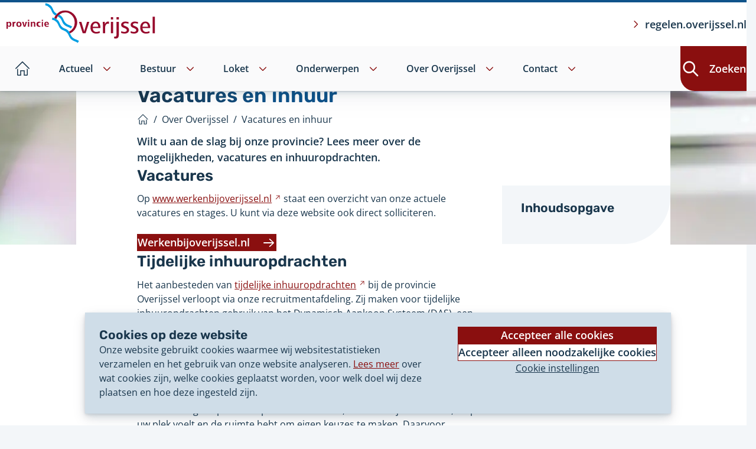

--- FILE ---
content_type: text/html; charset=utf-8
request_url: https://www.overijssel.nl/over-overijssel/vacatures-en-inhuur
body_size: 30871
content:
<!DOCTYPE html>
<html lang="nl">
<head>
    <meta charset="UTF-8">
    <meta name="viewport" content="width=device-width, initial-scale=1.0, viewport-fit=cover">
    <title>Vacatures en inhuur - Provincie Overijssel</title>
    
    <link rel="icon" sizes="32x32" href="/assets/favicons/overijssel-vlag-favicon.ico">
    <link rel="icon" type="image/svg+xml" href="/assets/favicons/overijssel-vlag-favicon.svg">
    <link rel="apple-touch-icon" href="/assets/favicons/overijssel-vlag-apple-touch-icon.png">
    <link rel="manifest" href="/assets/favicons/overijssel-vlag-manifest.webmanifest">

            <meta name="description" content="Wilt u aan de slag bij onze provincie? Lees meer over de mogelijkheden, vacatures en inhuuropdrachten.">
        <meta name="robots" content="index, follow">
    <link rel="canonical" href="https://www.overijssel.nl/over-overijssel/vacatures-en-inhuur">

<meta property="og:title" content="Vacatures en inhuur" />
<meta property="og:description" content="Wilt u aan de slag bij onze provincie? Lees meer over de mogelijkheden, vacatures en inhuuropdrachten." />
<meta property="og:type" content="website" />
<meta property="og:image" content="https://www.overijssel.nl/media/ijklwzdy/vacatures.jpg?width=1200&height=630&rnd=133885129543530000" />
<meta property="og:url" content="https://www.overijssel.nl/over-overijssel/vacatures-en-inhuur" />
<meta name="twitter:card" content="summary" />
<meta name="twitter:title" content="Vacatures en inhuur" />
<meta name="twitter:description" content="Wilt u aan de slag bij onze provincie? Lees meer over de mogelijkheden, vacatures en inhuuropdrachten." />
<meta name="twitter:image" content="https://www.overijssel.nl/media/ijklwzdy/vacatures.jpg?width=750&height=500&rnd=133885129543530000" /><meta http-equiv="Content-Type" content="text/html; charset=utf-8">


    <meta name="pageID" content="sNMThpmTsu4DeILZN9NKqHpTCcL-vXBgNov6tTwuJSOiqlEzKMSd7SjYQegAYRozqUSAkuD89Oy-790F2OkoSw" />


    <style>.skip-to-content:focus{position:absolute;z-index:900;top:0;left:50%;inline-size:80%;padding-block:1.6rem;padding-inline:2.4rem;background-color:var(--color-primary-100);color:var(--color-white);text-decoration:none;transform:translateX(-50%)}.breadcrumb-list{--current-item-color: #333;--item-color: var(--color-primary);--chevron-color: #333;--item-spacing: 0.8rem;display:flex;position:relative;min-inline-size:0;margin:0;padding:0;list-style:none}.breadcrumb-list__item{display:flex;position:relative;flex:0 0 auto;align-items:center;min-inline-size:0;margin-inline-end:var(--item-spacing)}.breadcrumb-list__item::before{display:block;position:absolute;top:0;left:0;flex:0 0 auto;block-size:2rem;inline-size:2rem;margin-block-start:var(--spacing-4);margin-inline-end:var(--spacing-12);border-radius:50%;background-color:var(--color-secondary-5);background-image:url("data:image/svg+xml,%3Csvg width='16' height='16' viewBox='0 0 16 16' fill='none' xmlns='http://www.w3.org/2000/svg'%3E%3Cpath fill-rule='evenodd' clip-rule='evenodd' d='M13.625 8C13.625 8.14732 13.5711 8.28861 13.4752 8.39278C13.3793 8.49695 13.2493 8.55548 13.1137 8.55548L4.12157 8.55548L7.33983 11.4255C7.43584 11.5298 7.48978 11.6713 7.48978 11.8188C7.48978 11.9663 7.43584 12.1078 7.33983 12.2121C7.24382 12.3164 7.11359 12.375 6.97781 12.375C6.84203 12.375 6.71181 12.3164 6.6158 12.2121L2.52522 8.39328C2.4776 8.34168 2.43982 8.28038 2.41405 8.2129C2.38827 8.14541 2.375 8.07306 2.375 8C2.375 7.92694 2.38827 7.85459 2.41405 7.7871C2.43982 7.71962 2.4776 7.65832 2.52522 7.60672L6.6158 3.7879C6.71181 3.6836 6.84203 3.625 6.97781 3.625C7.11359 3.625 7.24382 3.6836 7.33983 3.7879C7.43584 3.8922 7.48978 4.03367 7.48978 4.18118C7.48978 4.32869 7.43584 4.47015 7.33983 4.57446L4.12157 7.44452L13.1137 7.44452C13.2493 7.44452 13.3793 7.50305 13.4752 7.60722C13.5711 7.71139 13.625 7.85268 13.625 8Z' fill='%238A0F0F'/%3E%3C/svg%3E%0A");background-repeat:no-repeat;background-position:center;content:"";pointer-events:none}@media(min-width: 36em){.breadcrumb-list__item::before{content:none}}.breadcrumb-list__item:not(:nth-last-child(2)){display:none}@media(min-width: 36em){.breadcrumb-list__item:not(:nth-last-child(2)){display:flex}}@media(max-width: 575px){.breadcrumb-list__item:nth-last-child(2){flex:0 1 auto;align-items:flex-start}.breadcrumb-list__item:nth-last-child(2) a{white-space:normal}.breadcrumb-list__item:nth-last-child(2) .breadcrumb-list__item__separator{display:none}}.breadcrumb-list__item:last-child{flex:0 1 auto}.breadcrumb-list__item:last-child a{text-overflow:ellipsis;overflow:hidden}.breadcrumb-list__item a{padding-inline-start:calc(var(--spacing-20) + var(--spacing-12));color:var(--item-color);text-decoration:none;white-space:nowrap}@media(min-width: 36em){.breadcrumb-list__item a{padding-inline-start:0}}.breadcrumb-list__item a[aria-current=page]{color:var(--color-font-80)}.breadcrumb-list__item a:focus-visible,.breadcrumb-list__item button:focus-visible{outline:.2rem solid var(--focus-outline-color, var(--color-secondary-80));outline-offset:.2rem;transition:outline-offset .2s ease}.breadcrumb-list__item__separator{margin-inline-start:var(--item-spacing)}.breadcrumb-list__item--home .breadcrumb-list__item__icon{display:none;block-size:2rem;inline-size:2rem;margin-inline-start:0;fill:var(--color-font-100)}@media(min-width: 36em){.breadcrumb-list__item--home .breadcrumb-list__item__icon{display:block}}@media(min-width: 36em){.breadcrumb-list__item--home .breadcrumb-list__item__label{position:absolute;block-size:1px;inline-size:1px;padding:0;clip:rect(1px, 1px, 1px, 1px);border:0;overflow:hidden}}.breadcrumb-list__item--foldout{position:initial}.breadcrumb-list__item--foldout .overflow-menu{position:initial}.overflow-menu{position:relative}.overflow-menu__trigger{all:unset;cursor:pointer}.overflow-menu__trigger:focus-visible{outline:.2rem solid var(--focus-outline-color, var(--color-secondary-80));outline-offset:.2rem;transition:outline-offset .2s ease}.overflow-menu__trigger[aria-expanded=true]~.overflow-menu__list{display:flex}.overflow-menu__list{display:none;position:absolute;top:calc(100% + 2.4rem);left:0;gap:var(--spacing-16);flex-direction:column;margin:0;padding:0;padding:var(--spacing-24);list-style-type:none;border:.1rem solid var(--color-primary-30);background-color:var(--color-white)}.overflow-menu__list::before,.overflow-menu__list::after{position:absolute;content:"";clip-path:polygon(50% 0, 100% 100%, 0 100%)}.overflow-menu__list::before{top:-1.2rem;left:3.6rem;block-size:1.2rem;inline-size:2.2rem;background-color:var(--color-primary-30)}.overflow-menu__list::after{top:-1rem;left:3.8rem;block-size:1rem;inline-size:1.8rem;background-color:var(--color-white)}.overflow-menu__link{color:var(--color-font-100);text-decoration:none}.overflow-menu__link:hover{text-decoration:underline;text-underline-offset:.5rem;text-decoration-thickness:.1rem}.overflow-menu__link:focus-visible{text-decoration:underline;text-underline-offset:.5rem;text-decoration-thickness:.1rem;outline:.2rem solid var(--focus-outline-color, var(--color-secondary-80));outline-offset:.2rem;transition:outline-offset .2s ease}</style>
    <link href="/sc/6f35ad3f.8307f8ff.css.v639038913090030121" rel="stylesheet">
    <script async src="https://siteimproveanalytics.com/js/siteanalyze_6011273.js"></script>
</head>
<body class="">
    <a href="#main" class="sr-only skip-to-content focusable">Direct naar hoofdinhoud</a>
    <div class="sr-only">
        <svg xmlns="http://www.w3.org/2000/svg" xmlns:xlink="http://www.w3.org/1999/xlink">
    <symbol id="icon-arrow-left" viewBox="0 0 24 24"><path fill-rule="evenodd" d="M21 12a.924.924 0 0 1-.24.628.789.789 0 0 1-.578.26H5.795l5.149 4.593a.93.93 0 0 1 .24.63.93.93 0 0 1-.24.628.786.786 0 0 1-.58.261.79.79 0 0 1-.579-.26L3.24 12.63a.954.954 0 0 1 0-1.258l6.545-6.111a.788.788 0 0 1 .58-.261.787.787 0 0 1 .579.26.93.93 0 0 1 .24.63.93.93 0 0 1-.24.63l-5.15 4.591h14.388a.788.788 0 0 1 .578.26A.93.93 0 0 1 21 12Z" clip-rule="evenodd"/></symbol>
    <symbol id="icon-arrow-right" viewBox="0 0 24 24"><path fill-rule="evenodd" clip-rule="evenodd" d="M3 12c0-.236.086-.462.24-.628a.787.787 0 0 1 .578-.26h14.387l-5.149-4.593a.93.93 0 0 1-.24-.63.93.93 0 0 1 .24-.628.787.787 0 0 1 .58-.261c.217 0 .425.094.579.26l6.545 6.11a.954.954 0 0 1 0 1.258l-6.545 6.111a.788.788 0 0 1-.58.261.788.788 0 0 1-.579-.26.93.93 0 0 1-.24-.63.93.93 0 0 1 .24-.63l5.15-4.591H3.818a.787.787 0 0 1-.578-.26A.93.93 0 0 1 3 12Z"/></symbol>
    <symbol id="icon-calendar-add" viewBox="0 0 24 25"><path d="M22.453 10.767h-1.12V20.5H2.667V5.833h2V4.5H2.5a1.186 1.186 0 0 0-1.167 1.207v14.92A1.187 1.187 0 0 0 2.5 21.833h19a1.188 1.188 0 0 0 1.167-1.206v-9.874l-.214.014Z"/><path d="M5.333 9.833h1.334v1.334H5.333V9.833ZM9.333 9.833h1.334v1.334H9.333V9.833ZM5.333 13.167h1.334V14.5H5.333v-1.333ZM9.333 13.167h1.334V14.5H9.333v-1.333ZM13.333 13.167h1.334V14.5h-1.334v-1.333ZM17.333 13.167h1.334V14.5h-1.334v-1.333ZM5.333 16.5h1.334v1.333H5.333V16.5ZM9.333 16.5h1.334v1.333H9.333V16.5ZM13.333 16.5h1.334v1.333h-1.334V16.5ZM17.333 16.5h1.334v1.333h-1.334V16.5ZM6.667 7.167a.667.667 0 0 0 .666-.667v-4A.667.667 0 1 0 6 2.5v4a.667.667 0 0 0 .667.667Z"/><path fill-rule="evenodd" d="M18.236 8.898a.752.752 0 0 1-.566.269.752.752 0 0 1-.566-.269.989.989 0 0 1-.234-.648V6.3h-1.953a.989.989 0 0 1-.649-.234A.752.752 0 0 1 14 5.5c0-.212.097-.416.268-.566a.989.989 0 0 1 .649-.234h1.953V2.75c0-.243.084-.476.234-.648a.752.752 0 0 1 .566-.269c.212 0 .416.097.566.269.15.172.234.405.234.648V4.7h1.947c.243 0 .476.084.648.234.172.15.268.354.268.566a.752.752 0 0 1-.268.566.988.988 0 0 1-.648.234H18.47v1.95a.989.989 0 0 1-.234.648Z" clip-rule="evenodd"/></symbol>
    <symbol id="icon-calendar" viewBox="0 0 24 24"><path d="M21.5 4h-2.167v1.333h2V20H2.667V5.333h2V4H2.5a1.186 1.186 0 0 0-1.167 1.207v14.92A1.187 1.187 0 0 0 2.5 21.333h19a1.188 1.188 0 0 0 1.167-1.206V5.207A1.188 1.188 0 0 0 21.5 4Z"/><path d="M5.333 9.333h1.334v1.334H5.333V9.333ZM9.333 9.333h1.334v1.334H9.333V9.333ZM13.333 9.333h1.334v1.334h-1.334V9.333ZM17.333 9.333h1.334v1.334h-1.334V9.333ZM5.333 12.667h1.334V14H5.333v-1.333ZM9.333 12.667h1.334V14H9.333v-1.333ZM13.333 12.667h1.334V14h-1.334v-1.333ZM17.333 12.667h1.334V14h-1.334v-1.333ZM5.333 16h1.334v1.333H5.333V16ZM9.333 16h1.334v1.333H9.333V16ZM13.333 16h1.334v1.333h-1.334V16ZM17.333 16h1.334v1.333h-1.334V16ZM6.667 6.667A.667.667 0 0 0 7.333 6V2A.667.667 0 1 0 6 2v4a.667.667 0 0 0 .667.667ZM17.333 6.667A.667.667 0 0 0 18 6V2a.667.667 0 0 0-1.333 0v4a.667.667 0 0 0 .666.667ZM8.667 4h6.666v1.333H8.667V4Z"/></symbol>
    <symbol id="icon-chevron-down" viewBox="0 0 24 24"><path fill-rule="evenodd" clip-rule="evenodd" d="M3.293 8.293a1 1 0 0 1 1.414 0L12 15.586l7.293-7.293a1 1 0 1 1 1.414 1.414l-8 8a1 1 0 0 1-1.414 0l-8-8a1 1 0 0 1 0-1.414Z"/></symbol>
    <symbol id="icon-chevron-right" viewBox="0 0 24 24"><path fill-rule="evenodd" clip-rule="evenodd" d="M8.293 20.707a1 1 0 0 1 0-1.414L15.586 12 8.293 4.707a1 1 0 0 1 1.414-1.414l8 8a1 1 0 0 1 0 1.414l-8 8a1 1 0 0 1-1.414 0Z"/></symbol>
    <symbol id="icon-chevron-up" viewBox="0 0 24 24"><path fill-rule="evenodd" clip-rule="evenodd" d="M20.707 15.707a1 1 0 0 1-1.414 0L12 8.414l-7.293 7.293a1 1 0 0 1-1.414-1.414l8-8a1 1 0 0 1 1.414 0l8 8a1 1 0 0 1 0 1.414Z"/></symbol>
    <symbol id="icon-clock" viewBox="0 0 24 24"><path d="M12.727 4.477h-1.5v8.348l5.42 2.576.644-1.355-4.564-2.168V4.477Z"/><path d="M12 .75C5.787.75.75 5.787.75 12S5.787 23.25 12 23.25 23.25 18.213 23.25 12 18.213.75 12 .75Zm0 21c-5.385 0-9.75-4.365-9.75-9.75S6.615 2.25 12 2.25s9.75 4.365 9.75 9.75-4.365 9.75-9.75 9.75Z"/></symbol>
    <symbol id="icon-contract" viewBox="0 0 24 24"><path d="M5.333 5.467H16v1.066H5.333V5.467Zm0 5.333h5.391v1.067h-5.39V10.8Zm10.252-2.667H5.333V9.2h9.186l1.066-1.067ZM8.53 19.381a1.646 1.646 0 0 0 1.463.55h5.202a.467.467 0 0 0 0-.934H9.992c-.607-.01-.5-.538-.414-.701a2.64 2.64 0 0 0 .258-.61.789.789 0 0 0-.41-.881 1.266 1.266 0 0 0-1.494.344c-.23.237-.548.599-.853.951.188-.74.433-1.688.673-2.613a.877.877 0 0 0-.503-1.084.95.95 0 0 0-1.184.528c-.288.554-2.568 4.375-2.59 4.414a.467.467 0 1 0 .801.478c.085-.143 1.905-3.192 2.48-4.21-.433 1.667-.909 3.522-.937 3.688a.58.58 0 0 0 .272.646.613.613 0 0 0 .737-.149c.084-.076.241-.257.638-.717.37-.435.748-.862 1.135-1.281.146-.153.234-.085.148.065a1.528 1.528 0 0 0-.22 1.516Z"/><path d="M18.667 14.463v6.87h-16V2.667h16v3.328l.886-.886c.137-.135.287-.256.447-.36V2a.666.666 0 0 0-.667-.667H2A.667.667 0 0 0 1.333 2v20a.666.666 0 0 0 .667.667h17.333A.666.666 0 0 0 20 22v-7.715a1.94 1.94 0 0 1-1.333.178Z"/><path d="m22.752 7.907-.349-.348a1.266 1.266 0 0 0-.073-1.616 1.304 1.304 0 0 0-1.833.108l-8.35 8.349-.558 2.095a.155.155 0 0 0 .112.2.156.156 0 0 0 .085-.004l2.087-.565 7.795-7.795.33.33a.247.247 0 0 1 0 .35l-3.279 3.278a.533.533 0 1 0 .755.754l3.278-3.278a1.315 1.315 0 0 0 0-1.858Z"/></symbol>
    <symbol id="icon-download" viewBox="0 0 24 24"><path d="M20.667 20.667H3.333a.667.667 0 1 0 0 1.333h17.334a.667.667 0 1 0 0-1.333ZM12 19.653l7.073-7.073a.667.667 0 0 0-.94-.94l-5.466 5.46V3.333a.667.667 0 0 0-1.334 0V17.1l-5.46-5.46a.666.666 0 1 0-.94.94L12 19.653Z"/></symbol>
    <symbol id="icon-envelope" viewBox="0 0 24 24"><path d="M21.333 4H2.667a1.333 1.333 0 0 0-1.334 1.333v13.334A1.333 1.333 0 0 0 2.667 20h18.666a1.334 1.334 0 0 0 1.334-1.333V5.333A1.334 1.334 0 0 0 21.333 4Zm-1.026 14.667H3.773L8.44 13.84l-.96-.927-4.813 4.98V6.347l8.286 8.246a1.333 1.333 0 0 0 1.88 0l8.5-8.453v11.667L16.427 12.9l-.94.94 4.82 4.827ZM3.54 5.333h16.713l-8.36 8.314L3.54 5.333Z"/></symbol>
    <symbol id="icon-external" viewBox="0 0 25 24"><path d="M8.671 5a.92.92 0 0 0 0 1.84h8.19L6.293 17.407a.92.92 0 1 0 1.3 1.3L18.16 8.137v8.19a.92.92 0 0 0 1.839 0V5.92a.919.919 0 0 0-.387-.748.932.932 0 0 0-.471-.172H8.672Z"/></symbol>
    <symbol id="icon-facebook" viewBox="0 0 24 24">
        <path d="M13.352 24V13.07h3.808l.566-4.28h-4.373V6.066c0-1.235.355-2.08 2.185-2.08h2.32V.17A31.755 31.755 0 0 0 14.46 0c-3.366 0-5.677 1.99-5.677 5.642v3.14H5v4.28h3.791V24h4.561Z"/>
    </symbol>
    <symbol id="icon-file" viewBox="0 0 32 32"><path d="M19.458 3.556H6.96a1.671 1.671 0 0 0-1.627 1.697v21.494a1.671 1.671 0 0 0 1.627 1.697h18.08a1.67 1.67 0 0 0 1.627-1.697V10.595l-7.21-7.04Zm-.267 2.213 5.333 5.244h-5.333V5.77ZM7.111 26.667V5.333h10.667v7.111h7.11v14.223H7.112Z"/></symbol>
    <symbol id="icon-flickr" viewBox="0 0 32 32">
        <path d="M21.77 8.895C20.6413 8.89502 19.5288 9.16452 18.5252 9.6811C17.5217 10.1977 16.6559 10.9464 16 11.865C15.3441 10.9464 14.4783 10.1977 13.4747 9.6811C12.4712 9.16452 11.3587 8.89502 10.23 8.895C9.29692 8.89487 8.37296 9.07856 7.51088 9.43557C6.6488 9.79259 5.8655 10.3159 5.20571 10.9757C4.54593 11.6355 4.02258 12.4188 3.66557 13.2809C3.30856 14.143 3.12487 15.0669 3.125 16C3.12487 16.9331 3.30856 17.857 3.66557 18.7191C4.02258 19.5812 4.54593 20.3645 5.20571 21.0243C5.8655 21.6841 6.6488 22.2074 7.51088 22.5644C8.37296 22.9214 9.29692 23.1051 10.23 23.105C12.61 23.105 14.71 21.93 16 20.135C16.656 21.0535 17.5218 21.8021 18.5254 22.3187C19.5289 22.8353 20.6413 23.1048 21.77 23.105C23.6544 23.105 25.4615 22.3564 26.794 21.024C28.1264 19.6916 28.875 17.8844 28.875 16C28.875 14.1156 28.1264 12.3085 26.794 10.976C25.4615 9.64356 23.6544 8.895 21.77 8.895ZM21.77 21.822C20.2266 21.8209 18.7466 21.2075 17.6551 20.1163C16.5635 19.0251 15.9496 17.5454 15.948 16.002C15.9485 14.4581 16.5617 12.9776 17.6529 11.8855C18.7441 10.7933 20.2241 10.1789 21.768 10.177C23.3125 10.1778 24.7935 10.7916 25.8857 11.8836C26.9779 12.9756 27.5919 14.4565 27.593 16.001C27.5914 17.545 26.9772 19.0252 25.8853 20.1167C24.7934 21.2083 23.3129 21.8219 21.769 21.823L21.77 21.822Z"/>
    </symbol>
    <symbol id="icon-hamburger" viewBox="0 0 20 20"><path fill-rule="evenodd" d="M.833 4.167c0-.46.316-.834.706-.834h16.923c.389 0 .705.373.705.834 0 .46-.316.833-.705.833H1.538c-.389 0-.705-.373-.705-.833ZM.833 10c0-.46.316-.833.706-.833h16.923c.389 0 .705.373.705.833 0 .46-.316.833-.705.833H1.538c-.389 0-.705-.373-.705-.833ZM.833 15.833c0-.46.316-.833.706-.833h16.923c.389 0 .705.373.705.833 0 .46-.316.834-.705.834H1.538c-.389 0-.705-.373-.705-.834Z" clip-rule="evenodd"/></symbol>
    <symbol id="icon-hat" viewBox="0 0 24 24"><path d="M17.25 16.436 12 19.39l-5.25-2.954v-3.12l-1.5-.833v4.83L12 21.11l6.75-3.796v-4.831l-1.5.833v3.12Z"/><path d="M12 2.155 1.5 7.6v1.3L12 14.733l9-5v4.142h1.5V7.6L12 2.155Zm7.5 6.695-1.5.834-6 3.333-6-3.333-1.5-.834-1.04-.577L12 3.845l8.54 4.428-1.04.577Z"/></symbol>
    <symbol id="icon-house" viewBox="0 0 28 29"><path d="M26.219 13.948 14.552 2.28a.778.778 0 0 0-1.096 0L1.789 13.948a.778.778 0 0 0 1.097 1.096L14 3.93l11.114 11.122a.778.778 0 0 0 1.097-1.096l.008-.008Z"/><path d="M21.778 25.389h-3.89V17.61h-7.777v7.778H6.222v-10.89l-1.555 1.556v9.334a1.555 1.555 0 0 0 1.555 1.555h5.445v-7.777h4.666v7.777h5.445a1.555 1.555 0 0 0 1.555-1.555v-9.52l-1.555-1.556V25.39Z"/></symbol>
    <symbol id="icon-instagram" viewBox="0 0 24 24"><path fill-rule="evenodd" clip-rule="evenodd" d="M7.465 1.066C8.638 1.012 9.012 1 12 1c2.988 0 3.362.013 4.534.066 1.172.053 1.972.24 2.672.511.733.277 1.398.71 1.948 1.27.56.549.992 1.213 1.268 1.947.272.7.458 1.5.512 2.67C22.988 8.639 23 9.013 23 12c0 2.988-.013 3.362-.066 4.535-.053 1.17-.24 1.97-.512 2.67a5.396 5.396 0 0 1-1.268 1.949c-.55.56-1.215.992-1.948 1.268-.7.272-1.5.458-2.67.512-1.174.054-1.548.066-4.536.066-2.988 0-3.362-.013-4.535-.066-1.17-.053-1.97-.24-2.67-.512a5.396 5.396 0 0 1-1.949-1.268 5.392 5.392 0 0 1-1.269-1.948c-.271-.7-.457-1.5-.511-2.67C1.012 15.361 1 14.987 1 12c0-2.988.013-3.362.066-4.534.053-1.172.24-1.972.511-2.672a5.396 5.396 0 0 1 1.27-1.948 5.392 5.392 0 0 1 1.947-1.269c.7-.271 1.5-.457 2.67-.511h.001Zm8.98 1.98c-1.16-.053-1.508-.064-4.445-.064-2.937 0-3.285.011-4.445.064-1.073.049-1.655.228-2.043.379-.513.2-.88.437-1.265.822a3.412 3.412 0 0 0-.822 1.265c-.151.388-.33.97-.379 2.043-.053 1.16-.064 1.508-.064 4.445 0 2.937.011 3.285.064 4.445.049 1.073.228 1.655.379 2.043.176.477.457.91.822 1.265.355.365.788.646 1.265.822.388.151.97.33 2.043.379 1.16.053 1.507.064 4.445.064 2.938 0 3.285-.011 4.445-.064 1.073-.049 1.655-.228 2.043-.379.513-.2.88-.437 1.265-.822.365-.355.646-.788.822-1.265.151-.388.33-.97.379-2.043.053-1.16.064-1.508.064-4.445 0-2.937-.011-3.285-.064-4.445-.049-1.073-.228-1.655-.379-2.043-.2-.513-.437-.88-.822-1.265a3.413 3.413 0 0 0-1.265-.822c-.388-.151-.97-.33-2.043-.379Zm-5.85 12.345a3.67 3.67 0 1 0 2.641-6.846 3.67 3.67 0 0 0-2.641 6.846ZM8.002 8.002a5.654 5.654 0 1 1 7.996 7.996 5.654 5.654 0 0 1-7.996-7.996Zm10.906-.814a1.336 1.336 0 1 0-1.834-1.944 1.336 1.336 0 0 0 1.834 1.944Z"/></symbol>
    <symbol id="icon-linkedin" viewBox="0 0 24 24"><path fill-rule="evenodd" clip-rule="evenodd" d="M9.429 8.969h3.714v1.85c.535-1.064 1.907-2.02 3.968-2.02 3.951 0 4.889 2.118 4.889 6.004V22h-4v-6.312c0-2.213-.535-3.461-1.897-3.461-1.889 0-2.674 1.345-2.674 3.46V22h-4V8.969ZM2.57 21.83h4V8.799h-4V21.83ZM7.143 4.55a2.53 2.53 0 0 1-.753 1.802 2.59 2.59 0 0 1-3.638.001A2.548 2.548 0 0 1 2 4.55c0-.677.27-1.325.753-1.803a2.583 2.583 0 0 1 3.637 0c.482.478.753 1.126.753 1.803Z"/></symbol>
    <symbol id="icon-location" viewBox="0 0 24 24"><path d="M11.903 5.98a3 3 0 1 0 0 6 3 3 0 0 0 0-6Zm0 4.5a1.5 1.5 0 1 1 0-3 1.5 1.5 0 0 1 0 3Z"/><path d="M17.668 3.212A8.153 8.153 0 0 0 5.072 13.426l5.667 8.7a1.389 1.389 0 0 0 2.327 0l5.668-8.7a8.153 8.153 0 0 0-1.067-10.214Zm-.191 9.395-5.574 8.558-5.575-8.558a6.683 6.683 0 0 1 .87-8.335 6.653 6.653 0 0 1 9.409 0 6.683 6.683 0 0 1 .87 8.335Z"/></symbol>
    <symbol id="icon-mail" viewBox="0 0 24 24"><path d="M21.333 4H2.667a1.333 1.333 0 0 0-1.334 1.333v13.334A1.333 1.333 0 0 0 2.667 20h18.666a1.333 1.333 0 0 0 1.334-1.333V5.333A1.333 1.333 0 0 0 21.333 4Zm-1.026 14.667H3.773L8.44 13.84l-.96-.927-4.813 4.98V6.347l8.286 8.246a1.333 1.333 0 0 0 1.88 0l8.5-8.453v11.667L16.427 12.9l-.94.94 4.82 4.827ZM3.54 5.333h16.713l-8.36 8.314L3.54 5.333Z"/></symbol>
    <symbol id="icon-mobile-phone" viewBox="0 0 24 24"><path fill-rule="evenodd" d="M8 3a1 1 0 0 0-1 1v16a1 1 0 0 0 1 1h8a1 1 0 0 0 1-1V4a1 1 0 0 0-1-1H8ZM5 4a3 3 0 0 1 3-3h8a3 3 0 0 1 3 3v16a3 3 0 0 1-3 3H8a3 3 0 0 1-3-3V4Z" clip-rule="evenodd"/><path fill-rule="evenodd" d="M10.95 18a1 1 0 0 1 1-1h.1a1 1 0 0 1 0 2h-.1a1 1 0 0 1-1-1Z" clip-rule="evenodd"/></symbol>
    <symbol id="icon-money" viewBox="0 0 20 20"><path d="M12 16.111a.555.555 0 0 0-.555-.556H8.11a.556.556 0 0 0 0 1.112h3.334A.556.556 0 0 0 12 16.11ZM12.522 13.333H9.19a.555.555 0 1 0 0 1.111h3.333a.555.555 0 1 0 0-1.11ZM12.222 17.778H8.89a.556.556 0 0 0 0 1.11h3.333a.556.556 0 1 0 0-1.11ZM18.167 17.778h-3.89a.556.556 0 0 0 0 1.11h3.89a.556.556 0 1 0 0-1.11ZM18.722 15.556h-3.889a.555.555 0 1 0 0 1.11h3.89a.556.556 0 0 0 0-1.11Z"/><path d="M18.744 14.444a15.554 15.554 0 0 0-1.566-5.622 11.244 11.244 0 0 0-3.511-3.983L15 1.9a.555.555 0 0 0-.039-.556.556.556 0 0 0-.444-.233H5.444a.555.555 0 0 0-.505.789l1.36 2.95a11.295 11.295 0 0 0-3.488 3.972c-1.194 2.222-1.567 4.94-1.667 6.822A2 2 0 0 0 1.7 17.15a2.106 2.106 0 0 0 1.522.594h3.445v-1.077h-3.49a.93.93 0 0 1-.869-.605.9.9 0 0 1-.052-.368c.077-1.45.383-4.21 1.533-6.36a10 10 0 0 1 3.478-3.778h.555c-.376.52-.723 1.062-1.039 1.622a12.655 12.655 0 0 0-.816 1.855l.76.511c.226-.663.502-1.308.829-1.927.4-.721.855-1.41 1.36-2.061h.556c.373.89.636 1.823.784 2.777.12.709.18 1.426.177 2.145l.878-.617a13.43 13.43 0 0 0-.178-1.667 13.794 13.794 0 0 0-.71-2.638h.432l.506-1.112H7.34L6.31 2.222h7.339l-1.389 3.04c.238.127.466.271.683.432a10.35 10.35 0 0 1 3.256 3.65c.78 1.6 1.263 3.328 1.428 5.1h1.116Z"/></symbol>
    <symbol id="icon-pause" viewBox="0 0 25 24">
        <path d="M6.58984 3C5.89365 3 5.22597 3.27656 4.73369 3.76884C4.24141 4.26113 3.96484 4.92881 3.96484 5.625V18.375C3.96484 19.824 5.14084 21 6.58984 21H8.83984C9.53604 21 10.2037 20.7234 10.696 20.2312C11.1883 19.7389 11.4648 19.0712 11.4648 18.375V5.625C11.4648 4.92881 11.1883 4.26113 10.696 3.76884C10.2037 3.27656 9.53604 3 8.83984 3H6.58984ZM17.0898 3C16.3937 3 15.726 3.27656 15.2337 3.76884C14.7414 4.26113 14.4648 4.92881 14.4648 5.625V18.375C14.4648 19.824 15.6408 21 17.0898 21H19.3398C20.036 21 20.7037 20.7234 21.196 20.2312C21.6883 19.7389 21.9648 19.0712 21.9648 18.375V5.625C21.9648 4.92881 21.6883 4.26113 21.196 3.76884C20.7037 3.27656 20.036 3 19.3398 3H17.0898Z"/>
    </symbol>
    <symbol id="icon-person" viewBox="0 0 24 24"><path d="M12.5 4a4.167 4.167 0 1 0 0 8.333A4.167 4.167 0 0 0 12.5 4Zm0 6.667a2.5 2.5 0 1 1 0-5 2.5 2.5 0 0 1 0 5Zm7.5 9.166V19a5.834 5.834 0 0 0-5.833-5.833h-3.334A5.833 5.833 0 0 0 5 19v.833h1.667V19a4.167 4.167 0 0 1 4.166-4.167h3.334A4.167 4.167 0 0 1 18.333 19v.833H20Z"/></symbol>
    <symbol id="icon-phone"><path d="M18.012 23c-.215 0-.428-.025-.637-.072a21.44 21.44 0 0 1-10.583-5.697A21.435 21.435 0 0 1 1.062 6.65c-.103-.501-.077-1.02.073-1.509.15-.488.421-.928.787-1.278l2.546-2.507a1.269 1.269 0 0 1 .981-.352c.185.02.364.081.523.179.16.098.296.23.4.388l3.184 4.812a1.06 1.06 0 0 1-.07 1.237L7.888 9.573a12.335 12.335 0 0 0 2.655 3.836 12.251 12.251 0 0 0 3.865 2.663l1.98-1.608a1.03 1.03 0 0 1 1.184-.079l4.807 3.178c.165.1.306.238.412.402a1.32 1.32 0 0 1-.15 1.623l-2.484 2.513a3.013 3.013 0 0 1-.985.669 2.962 2.962 0 0 1-1.16.23ZM5.347 2.294 2.8 4.8a1.66 1.66 0 0 0-.44.716 1.69 1.69 0 0 0-.037.846A20.12 20.12 0 0 0 7.677 16.3a20.168 20.168 0 0 0 9.959 5.359c.283.06.577.048.855-.036.278-.084.531-.238.737-.446l2.483-2.514-4.642-3.066-2.126 1.731a.63.63 0 0 1-.586.111 12.745 12.745 0 0 1-4.687-3.093 12.709 12.709 0 0 1-3.1-4.688.665.665 0 0 1 .152-.618l1.72-2.104-3.095-4.642Z"/></symbol>
    <symbol id="icon-play-outline" viewBox="0 0 24 24">
        <path d="M8.617 4.596A.75.75 0 0 0 7.5 5.25v13.5a.75.75 0 0 0 1.117.654l12-6.75a.75.75 0 0 0 0-1.306l-12-6.752ZM6 5.25a2.25 2.25 0 0 1 3.352-1.96l12 6.75a2.25 2.25 0 0 1 0 3.922l-12 6.75A2.25 2.25 0 0 1 6 18.75V5.25Z"/>
    </symbol>
    <symbol id="icon-play" viewBox="0 0 24 24"><path d="M5 5.274c0-1.707 1.826-2.792 3.325-1.977l12.362 6.726c1.566.853 1.566 3.101 0 3.953L8.325 20.702C6.826 21.518 5 20.432 5 18.726V5.274Z"/></symbol>
    <symbol id="icon-quote" viewBox="0 0 19 16"><path d="M18.704 1.512c-1.717 1.307-2.95 2.557-3.696 3.752-.71 1.157-1.064 2.445-1.064 3.864.485-.299 1.045-.448 1.68-.448.859 0 1.55.299 2.072.896.56.56.84 1.288.84 2.184 0 1.008-.355 1.83-1.064 2.464-.672.635-1.587.952-2.744.952-2.65 0-3.976-1.755-3.976-5.264 0-.933.112-1.792.336-2.576a8.312 8.312 0 0 1 1.064-2.352c.523-.784 1.213-1.568 2.072-2.352.859-.821 1.923-1.699 3.192-2.632l1.288 1.512Zm-10.752 0c-1.717 1.307-2.95 2.557-3.696 3.752-.71 1.157-1.064 2.445-1.064 3.864.485-.299 1.045-.448 1.68-.448.859 0 1.55.299 2.072.896.56.56.84 1.288.84 2.184 0 1.008-.355 1.83-1.064 2.464-.672.635-1.587.952-2.744.952C1.326 15.176 0 13.421 0 9.912c0-.933.112-1.792.336-2.576A8.31 8.31 0 0 1 1.4 4.984c.523-.784 1.213-1.568 2.072-2.352C4.331 1.811 5.395.933 6.664 0l1.288 1.512Z"/></symbol>
    <symbol id="icon-resize-down"><path d="M21.333 10H14.94l6.167-6.167a.667.667 0 0 0-.94-.94L14 9.06V2.667a.666.666 0 1 0-1.333 0v8.666h8.666a.667.667 0 1 0 0-1.333ZM2.667 12.667a.667.667 0 1 0 0 1.333H9.06l-6.173 6.167a.667.667 0 1 0 .94.94L10 14.94v6.393a.667.667 0 1 0 1.333 0v-8.666H2.667Z"/></symbol>
    <symbol id="icon-resize-up"><path d="M12.667 2.667a.667.667 0 1 0 0 1.333h6.393l-6.167 6.167a.668.668 0 0 0 .46 1.172.666.666 0 0 0 .48-.232L20 4.94v6.393a.667.667 0 1 0 1.333 0V2.667h-8.666ZM2.667 12.667a.667.667 0 1 1 1.333 0v6.393l6.167-6.167a.667.667 0 1 1 .94.94L4.94 20h6.393a.666.666 0 1 1 0 1.333H2.667v-8.666Z"/></symbol>
    <symbol id="icon-search" viewBox="0 0 32 33"><path fill-rule="evenodd" d="m22.101 20.698 7.173 7.174a1.345 1.345 0 1 1-1.902 1.901L20.198 22.6a10.667 10.667 0 1 1 1.902-1.902h.001Zm-8.433 1.468a8 8 0 1 0 0-16 8 8 0 0 0 0 16Z" clip-rule="evenodd"/></symbol>
    <symbol id="icon-star" viewBox="0 0 24 24"><path d="M18.127 22.667a1.48 1.48 0 0 1-.827-.254l-4.973-3.333a.147.147 0 0 0-.167 0l-4.973 3.333a1.48 1.48 0 0 1-2.254-1.606l1.634-5.76a.153.153 0 0 0-.054-.16l-4.706-3.7a1.48 1.48 0 0 1 .86-2.667l6-.227a.153.153 0 0 0 .133-.1l2.067-5.62a1.48 1.48 0 0 1 2.78 0l2.066 5.62a.154.154 0 0 0 .134.1l6 .227a1.48 1.48 0 0 1 .86 2.667L18 14.887a.147.147 0 0 0-.053.16l1.633 5.76a1.487 1.487 0 0 1-1.453 1.86Zm-5.88-4.947c.295.009.58.107.82.28l4.973 3.333a.146.146 0 0 0 .23-.074.147.147 0 0 0-.003-.092l-1.634-5.76a1.474 1.474 0 0 1 .514-1.567l4.706-3.7a.147.147 0 0 0-.086-.267l-6-.226a1.48 1.48 0 0 1-1.334-.974l-2.066-5.62a.147.147 0 0 0-.28 0L10.04 8.667a1.48 1.48 0 0 1-1.333.973l-6 .227a.147.147 0 0 0-.087.266l4.713 3.707a1.48 1.48 0 0 1 .514 1.567l-1.627 5.76a.14.14 0 0 0 .053.16.134.134 0 0 0 .174 0l4.973-3.334a1.48 1.48 0 0 1 .82-.246l.007-.027Z"/></symbol>
    <symbol id="icon-stay-informed" viewBox="0 0 24 25"><path d="M14.25 18.5H3L2.998 7.18l8.575 5.937a.75.75 0 0 0 .854 0L21 7.182V14h1.5V6.5A1.502 1.502 0 0 0 21 5H3a1.502 1.502 0 0 0-1.5 1.5v12A1.502 1.502 0 0 0 3 20h11.25v-1.5Zm5.1-12L12 11.588 4.65 6.5h14.7Z"/><path d="M19.5 21.5a3 3 0 1 0 0-6 3 3 0 0 0 0 6Z"/></symbol>
    <symbol id="icon-suitcase" viewBox="0 0 24 24"><path d="M21.333 18.667H2.667v-4.454a4.733 4.733 0 0 1-1.334-.953v5.407A1.333 1.333 0 0 0 2.667 20h18.666a1.334 1.334 0 0 0 1.334-1.333V13.26a4.494 4.494 0 0 1-1.334.947v4.46Z"/><path d="M16.667 14.933a.667.667 0 0 0 .666-.666v-3.64H16V12H9.333v1.333H16v.934a.666.666 0 0 0 .667.666Z"/><path d="M22 4h-6V2.92a1.613 1.613 0 0 0-1.633-1.587H9.633A1.613 1.613 0 0 0 8 2.92V4H2a.667.667 0 0 0-.667.667V10a3.334 3.334 0 0 0 3.334 3.333h2v.934a.667.667 0 1 0 1.333 0v-3.64H6.667V12h-2a2 2 0 0 1-2-2V5.333h18.666V10a2 2 0 0 1-2 2h-.666v1.333h.666A3.334 3.334 0 0 0 22.667 10V4.667A.667.667 0 0 0 22 4Zm-7.333 0H9.333V2.953a.3.3 0 0 1 .3-.286h4.74a.287.287 0 0 1 .294.28V4Z"/></symbol>
    <symbol id="icon-swipe-horizontal" viewBox="0 0 41 40"><path d="M31.95 21.01a11.378 11.378 0 0 0-5.725-3.197 21.637 21.637 0 0 0-4.892-.65v-4.424a2.84 2.84 0 0 0-.894-1.972 2.83 2.83 0 0 0-2.022-.766 2.83 2.83 0 0 0-2.023.766 2.84 2.84 0 0 0-.894 1.972v8.346l-1.333-1.319a3.14 3.14 0 0 0-4.4 0 3.063 3.063 0 0 0-.933 2.195 3.007 3.007 0 0 0 .833 2.137l3.883 4.607a9.633 9.633 0 0 0 1.192 3.338 8.443 8.443 0 0 0 1.667 2.12v1.602a.894.894 0 0 0 .833.902h11.591a.892.892 0 0 0 .833-.902v-2.253a10.701 10.701 0 0 0 2.5-6.977v-5.008a.835.835 0 0 0-.216-.517Zm-1.45 5.566a8.956 8.956 0 0 1-2.167 6.06.927.927 0 0 0-.333.6v1.803h-9.883v-1.235a.836.836 0 0 0-.367-.693 6.056 6.056 0 0 1-1.516-1.86c-.531-.901-.872-1.901-1-2.939a.835.835 0 0 0-.192-.492l-4.1-4.857a1.42 1.42 0 0 1 0-2.02 1.465 1.465 0 0 1 2.058 0l2.5 2.504v2.62l1.667-.834V12.739a1.185 1.185 0 0 1 1.25-1.069 1.182 1.182 0 0 1 1.25 1.069v9.848l1.666.359V18.84c.7.014 1.398.064 2.092.15v4.365l1.333.292v-4.465c.342.067.692.142 1.05.234.432.113.858.25 1.275.409v4.298l1.333.292v-3.981a9.22 9.22 0 0 1 2.084 1.444v4.698Z"/><path fill-rule="evenodd" d="M13 7.5c0-.196.072-.385.2-.524a.655.655 0 0 1 .482-.217h11.99L23.88 5.433a.775.775 0 0 1-.2-.525c0-.196.072-.385.2-.524a.656.656 0 0 1 .483-.217c.181 0 .355.078.483.217L27.8 6.976c.063.068.114.15.148.24a.796.796 0 0 1-.148.808l-2.954 2.592a.656.656 0 0 1-.483.217.656.656 0 0 1-.483-.217.775.775 0 0 1-.2-.524c0-.197.072-.386.2-.525l1.791-1.326h-11.99a.655.655 0 0 1-.481-.217.774.774 0 0 1-.2-.524Z" clip-rule="evenodd"/><path fill-rule="evenodd" d="M22.167 4.167a.775.775 0 0 1-.2.523.656.656 0 0 1-.482.217H9.495l1.791 1.327c.129.14.2.328.2.524a.775.775 0 0 1-.2.525.656.656 0 0 1-.482.217.656.656 0 0 1-.483-.217L7.367 4.69a.748.748 0 0 1-.148-.24.796.796 0 0 1 .148-.809l2.954-2.591a.656.656 0 0 1 .483-.218c.18 0 .354.078.482.218.129.139.2.327.2.524a.775.775 0 0 1-.2.524l-1.79 1.327h11.989c.18 0 .354.078.482.217s.2.327.2.524Z" clip-rule="evenodd"/></symbol>
    <symbol id="icon-tag" viewBox="0 0 24 24"><path d="M7.013 7.967a.953.953 0 1 0 0-1.907.953.953 0 0 0 0 1.907Z"/><path d="m21.287 12.8-9.734-9.733a1.334 1.334 0 0 0-.94-.4H4A1.333 1.333 0 0 0 2.667 4v6.613c.001.353.143.691.393.94l9.733 9.734a1.335 1.335 0 0 0 1.887 0l6.6-6.6a1.332 1.332 0 0 0 .007-1.887Zm-7.54 7.547L4 10.607V4h6.613l9.734 9.747-6.6 6.6Z"/></symbol>
    <symbol id="icon-times" viewBox="0 0 20 20"><path fill-rule="evenodd" d="M16.388 3.612a.952.952 0 0 1 0 1.347L4.959 16.388a.952.952 0 0 1-1.347-1.347L15.041 3.612a.952.952 0 0 1 1.347 0Z" clip-rule="evenodd"/><path fill-rule="evenodd" d="M3.612 3.612a.952.952 0 0 1 1.347 0l11.429 11.429a.952.952 0 0 1-1.347 1.347L3.612 4.959a.952.952 0 0 1 0-1.347Z" clip-rule="evenodd"/></symbol>
    <symbol id="icon-x" viewBox="0 0 24 24">
        <path d="M13.902 10.468 21.349 2h-1.765l-6.465 7.353L7.956 2H2l7.808 11.12L2 22h1.764l6.828-7.765L16.044 22H22l-8.098-11.532Zm-2.416 2.75-.792-1.108L4.4 3.3h2.71l5.08 7.11.792 1.107 6.603 9.242h-2.71l-5.39-7.542Z"/>
    </symbol>
    <symbol id="icon-whatsapp" viewBox="0 0 12 12"><path d="m1.002 11 .676-2.484a5 5 0 1 1 1.807 1.806L1.002 11Zm3.194-7.346a.48.48 0 0 0-.333.164c-.06.056-.094.106-.13.153-.185.24-.285.536-.283.839.001.245.065.484.165.707.204.45.541.928.986 1.37.106.107.211.214.324.314.551.485 1.209.836 1.92 1.022l.284.044c.093.005.185-.002.278-.006a.995.995 0 0 0 .417-.116c.065-.034.129-.07.191-.11l.063-.045c.067-.05.109-.086.165-.144a.574.574 0 0 0 .104-.151c.04-.082.079-.237.095-.367.011-.099.008-.152.006-.186-.002-.054-.046-.109-.095-.133l-.29-.13s-.436-.19-.701-.31a.249.249 0 0 0-.088-.021.241.241 0 0 0-.19.064V6.61c-.002 0-.035.029-.397.467a.175.175 0 0 1-.184.065.708.708 0 0 1-.096-.033l-.125-.054-.003-.002a3.005 3.005 0 0 1-.785-.5c-.063-.054-.122-.114-.181-.173a3.148 3.148 0 0 1-.51-.633l-.03-.048a.462.462 0 0 1-.051-.103c-.019-.073.03-.132.03-.132s.122-.133.179-.205c.047-.06.09-.122.131-.187.059-.095.077-.192.046-.268-.14-.341-.284-.682-.433-1.02-.03-.067-.117-.115-.197-.124a1.691 1.691 0 0 0-.282-.006Z"/></symbol>
    <symbol id="icon-youtube" viewBox="0 0 24 24"><path d="M23.5 6.507a2.786 2.786 0 0 0-.766-1.27 3.05 3.05 0 0 0-1.338-.742C19.518 4 11.994 4 11.994 4a76.623 76.623 0 0 0-9.39.47c-.502.14-.961.4-1.338.76-.37.356-.638.795-.778 1.276A29.09 29.09 0 0 0 0 12c-.012 1.841.151 3.68.488 5.494.137.479.404.916.775 1.269.371.353.833.608 1.341.743 1.903.494 9.39.494 9.39.494 3.14.036 6.28-.121 9.402-.47a3.05 3.05 0 0 0 1.338-.742 2.78 2.78 0 0 0 .765-1.27c.345-1.811.513-3.651.501-5.495.026-1.851-.142-3.7-.5-5.517v.001ZM9.602 15.424V8.577l6.26 3.424-6.26 3.423Z"/></symbol>
</svg>
    </div>
    <div class="main-container">
        <header class="navigation">
    <div class="navigation__top">
        <a href="/" class="navigation__logo">
                <img src="/media/thwoy40k/logo-provincie-overijssel.svg" alt="Logo van provincie Overijssel, ga terug naar de homepage"  width="267" height="74">
        </a>
            <a href="https://regelen.overijssel.nl/#/" target="_blank" class="navigation__login">
                <svg class="navigation__login__icon" aria-hidden="true">
                    <use xlink:href="#icon-chevron-right" />
                </svg>
                <span>regelen.overijssel.nl</span>
            </a>
    </div>
    <div class="navigation__bottom">
        <button class="main-nav-trigger" type="button" aria-expanded="false" aria-haspopup="true">
            <span class="main-nav-trigger__content main-nav-trigger__content--open">
                <svg class="main-nav-trigger__icon" aria-hidden="true">
                    <use xlink:href="#icon-hamburger" />
                </svg>
                <span class="main-nav-trigger__label">
                    Menu <span class="sr-only">Openen</span>
                </span>
            </span>
            <span class="main-nav-trigger__content main-nav-trigger__content--close">
                <svg class="main-nav-trigger__icon" aria-hidden="true">
                    <use xlink:href="#icon-times" />
                </svg>
                <span class="main-nav-trigger__label">
                    Sluit <span class="sr-only">Menu</span>
                </span>
            </span>
        </button>
        <nav class="main-nav-wrapper" aria-label="[Common_MainMenu]">
            <ul class="main-nav">
                <li class="main-nav__listitem main-nav__listitem--home">
                    <a class="main-nav__listitem__link" href="/">
                        <span class="sr-only-desktop">Home</span>
                        <svg aria-hidden="true">
                            <use xlink:href="#icon-house" />
                        </svg>
                    </a>
                </li>
                        <li class="main-nav__listitem main-nav__listitem--hassub">
                            <div class="main-nav__listitem__linkwrapper">
                                <a class="main-nav__listitem__link" href="/actueel/" aria-expanded="false" aria-haspopup="true">
                                    <span>Actueel</span>
                                        <svg class="main-nav__listitem__linkwrapper__icon" aria-hidden="true">
                                            <use xlink:href="#icon-chevron-right" />
                                        </svg>
                                </a>
                                <button class="main-nav__listitem__subnav-trigger" type="button" aria-expanded="false">
                                    <span>Actueel</span>
                                    <svg class="main-nav__listitem__linkwrapper__icon" aria-hidden="true">
                                        <use xlink:href="#icon-chevron-right" />
                                    </svg>
                                </button>
                            </div>
                                <div class="main-nav__submenu">
                                    <ul class="main-nav__submenu__list main-nav__submenu__list--2col">
                                        <li class="main-nav__submenu__back-item">
                                            <button type="button" class="menu-back-btn">
                                                <span class="menu-back-btn__icon-wrapper">
                                                    <svg class="menu-back-btn__icon" aria-hidden="true">
                                                        <use xlink:href="#icon-arrow-right" />
                                                    </svg>
                                                </span>
                                                <span class="menu-back-btn__label"><span class="sr-only">Terug naar</span>Actueel</span>
                                            </button>
                                        </li>
                                        <li class="main-nav__submenu__listitem main-nav__submenu__listitem--overview">
                                                <a href="/actueel/" class="menu-suggestions__title">Actueel</a>
                                        </li>
                                            <li class="main-nav__submenu__listitem">
                                                <a href="/nieuws/" class="main-nav__submenu__link">
                                                    Nieuws
                                                    <svg class="main-nav__submenu__link__icon" aria-hidden="true">
                                                        <use xlink:href="#icon-chevron-right" />
                                                    </svg>
                                                </a>
                                            </li>
                                            <li class="main-nav__submenu__listitem">
                                                <a href="/agenda/" class="main-nav__submenu__link">
                                                    Agenda
                                                    <svg class="main-nav__submenu__link__icon" aria-hidden="true">
                                                        <use xlink:href="#icon-chevron-right" />
                                                    </svg>
                                                </a>
                                            </li>
                                    </ul>
                                </div>
                        </li>
                        <li class="main-nav__listitem main-nav__listitem--hassub">
                            <div class="main-nav__listitem__linkwrapper">
                                <a class="main-nav__listitem__link" href="/bestuur/" aria-expanded="false" aria-haspopup="true">
                                    <span>Bestuur</span>
                                        <svg class="main-nav__listitem__linkwrapper__icon" aria-hidden="true">
                                            <use xlink:href="#icon-chevron-right" />
                                        </svg>
                                </a>
                                <button class="main-nav__listitem__subnav-trigger" type="button" aria-expanded="false">
                                    <span>Bestuur</span>
                                    <svg class="main-nav__listitem__linkwrapper__icon" aria-hidden="true">
                                        <use xlink:href="#icon-chevron-right" />
                                    </svg>
                                </button>
                            </div>
                                <div class="main-nav__submenu">
                                    <ul class="main-nav__submenu__list main-nav__submenu__list--2col">
                                        <li class="main-nav__submenu__back-item">
                                            <button type="button" class="menu-back-btn">
                                                <span class="menu-back-btn__icon-wrapper">
                                                    <svg class="menu-back-btn__icon" aria-hidden="true">
                                                        <use xlink:href="#icon-arrow-right" />
                                                    </svg>
                                                </span>
                                                <span class="menu-back-btn__label"><span class="sr-only">Terug naar</span>Bestuur</span>
                                            </button>
                                        </li>
                                        <li class="main-nav__submenu__listitem main-nav__submenu__listitem--overview">
                                                <a href="/bestuur/" class="menu-suggestions__title">Bestuur</a>
                                        </li>
                                            <li class="main-nav__submenu__listitem">
                                                <a href="/bestuur/commissaris-van-de-koning/" class="main-nav__submenu__link">
                                                    Commissaris van de Koning
                                                    <svg class="main-nav__submenu__link__icon" aria-hidden="true">
                                                        <use xlink:href="#icon-chevron-right" />
                                                    </svg>
                                                </a>
                                            </li>
                                            <li class="main-nav__submenu__listitem">
                                                <a href="/bestuur/gedeputeerde-staten/" class="main-nav__submenu__link">
                                                    Gedeputeerde Staten
                                                    <svg class="main-nav__submenu__link__icon" aria-hidden="true">
                                                        <use xlink:href="#icon-chevron-right" />
                                                    </svg>
                                                </a>
                                            </li>
                                            <li class="main-nav__submenu__listitem">
                                                <a href="/bestuur/provinciale-staten/" class="main-nav__submenu__link">
                                                    Provinciale Staten
                                                    <svg class="main-nav__submenu__link__icon" aria-hidden="true">
                                                        <use xlink:href="#icon-chevron-right" />
                                                    </svg>
                                                </a>
                                            </li>
                                            <li class="main-nav__submenu__listitem">
                                                <a href="/bestuur/kwaliteit-openbaar-bestuur/" class="main-nav__submenu__link">
                                                    Kwaliteit openbaar bestuur
                                                    <svg class="main-nav__submenu__link__icon" aria-hidden="true">
                                                        <use xlink:href="#icon-chevron-right" />
                                                    </svg>
                                                </a>
                                            </li>
                                            <li class="main-nav__submenu__listitem">
                                                <a href="/bestuur/bevoegdheden-van-onze-organisatie/" class="main-nav__submenu__link">
                                                    Bevoegdheden van onze organisatie
                                                    <svg class="main-nav__submenu__link__icon" aria-hidden="true">
                                                        <use xlink:href="#icon-chevron-right" />
                                                    </svg>
                                                </a>
                                            </li>
                                    </ul>
                                        <div class="menu-suggestions">
                                                <h2 class="menu-suggestions__title">Ook interessant</h2>
                                            <ul class="main-nav__submenu__list">
                                                    <li class="main-nav__submenu__listitem">
                                                        <a href="/bestuur/samen-werkt-beter/" class="main-nav__submenu__link">
                                                            Samen Werkt Beter
                                                            <svg class="main-nav__submenu__link__icon" aria-hidden="true">
                                                                <use xlink:href="#icon-chevron-right" />
                                                            </svg>
                                                        </a>
                                                    </li>
                                                    <li class="main-nav__submenu__listitem">
                                                        <a href="/bestuur/gedeputeerde-staten/coalitieakkoord-schouder-aan-schouder/" class="main-nav__submenu__link">
                                                            Coalitieakkoord: &#x27;Schouder aan schouder&#x27;
                                                            <svg class="main-nav__submenu__link__icon" aria-hidden="true">
                                                                <use xlink:href="#icon-chevron-right" />
                                                            </svg>
                                                        </a>
                                                    </li>
                                                    <li class="main-nav__submenu__listitem">
                                                        <a href="/bestuur/crota/" class="main-nav__submenu__link">
                                                            CROTA
                                                            <svg class="main-nav__submenu__link__icon" aria-hidden="true">
                                                                <use xlink:href="#icon-chevron-right" />
                                                            </svg>
                                                        </a>
                                                    </li>
                                            </ul>
                                        </div>
                                </div>
                        </li>
                        <li class="main-nav__listitem main-nav__listitem--hassub">
                            <div class="main-nav__listitem__linkwrapper">
                                <a class="main-nav__listitem__link" href="/loket/" aria-expanded="false" aria-haspopup="true">
                                    <span>Loket</span>
                                        <svg class="main-nav__listitem__linkwrapper__icon" aria-hidden="true">
                                            <use xlink:href="#icon-chevron-right" />
                                        </svg>
                                </a>
                                <button class="main-nav__listitem__subnav-trigger" type="button" aria-expanded="false">
                                    <span>Loket</span>
                                    <svg class="main-nav__listitem__linkwrapper__icon" aria-hidden="true">
                                        <use xlink:href="#icon-chevron-right" />
                                    </svg>
                                </button>
                            </div>
                                <div class="main-nav__submenu">
                                    <ul class="main-nav__submenu__list main-nav__submenu__list--2col">
                                        <li class="main-nav__submenu__back-item">
                                            <button type="button" class="menu-back-btn">
                                                <span class="menu-back-btn__icon-wrapper">
                                                    <svg class="menu-back-btn__icon" aria-hidden="true">
                                                        <use xlink:href="#icon-arrow-right" />
                                                    </svg>
                                                </span>
                                                <span class="menu-back-btn__label"><span class="sr-only">Terug naar</span>Loket</span>
                                            </button>
                                        </li>
                                        <li class="main-nav__submenu__listitem main-nav__submenu__listitem--overview">
                                                <a href="/loket/" class="menu-suggestions__title">Loket</a>
                                        </li>
                                            <li class="main-nav__submenu__listitem">
                                                <a href="/loket/terinzageleggingen/" class="main-nav__submenu__link">
                                                    Terinzageleggingen
                                                    <svg class="main-nav__submenu__link__icon" aria-hidden="true">
                                                        <use xlink:href="#icon-chevron-right" />
                                                    </svg>
                                                </a>
                                            </li>
                                            <li class="main-nav__submenu__listitem">
                                                <a href="/loket/gepubliceerde-beslissingen-woo-verzoeken/" class="main-nav__submenu__link">
                                                    Gepubliceerde beslissingen Woo-verzoeken
                                                    <svg class="main-nav__submenu__link__icon" aria-hidden="true">
                                                        <use xlink:href="#icon-chevron-right" />
                                                    </svg>
                                                </a>
                                            </li>
                                            <li class="main-nav__submenu__listitem">
                                                <a href="/loket/kennisgevingen/" class="main-nav__submenu__link">
                                                    Kennisgevingen
                                                    <svg class="main-nav__submenu__link__icon" aria-hidden="true">
                                                        <use xlink:href="#icon-chevron-right" />
                                                    </svg>
                                                </a>
                                            </li>
                                    </ul>
                                </div>
                        </li>
                        <li class="main-nav__listitem main-nav__listitem--hassub">
                            <div class="main-nav__listitem__linkwrapper">
                                <a class="main-nav__listitem__link" href="/onderwerpen/" aria-expanded="false" aria-haspopup="true">
                                    <span>Onderwerpen</span>
                                        <svg class="main-nav__listitem__linkwrapper__icon" aria-hidden="true">
                                            <use xlink:href="#icon-chevron-right" />
                                        </svg>
                                </a>
                                <button class="main-nav__listitem__subnav-trigger" type="button" aria-expanded="false">
                                    <span>Onderwerpen</span>
                                    <svg class="main-nav__listitem__linkwrapper__icon" aria-hidden="true">
                                        <use xlink:href="#icon-chevron-right" />
                                    </svg>
                                </button>
                            </div>
                                <div class="main-nav__submenu">
                                    <ul class="main-nav__submenu__list main-nav__submenu__list--2col">
                                        <li class="main-nav__submenu__back-item">
                                            <button type="button" class="menu-back-btn">
                                                <span class="menu-back-btn__icon-wrapper">
                                                    <svg class="menu-back-btn__icon" aria-hidden="true">
                                                        <use xlink:href="#icon-arrow-right" />
                                                    </svg>
                                                </span>
                                                <span class="menu-back-btn__label"><span class="sr-only">Terug naar</span>Onderwerpen</span>
                                            </button>
                                        </li>
                                        <li class="main-nav__submenu__listitem main-nav__submenu__listitem--overview">
                                                <a href="/onderwerpen/" class="menu-suggestions__title">Onderwerpen</a>
                                        </li>
                                            <li class="main-nav__submenu__listitem">
                                                <a href="/onderwerpen/economie/agrofood/" class="main-nav__submenu__link">
                                                    Agro&amp;Food
                                                    <svg class="main-nav__submenu__link__icon" aria-hidden="true">
                                                        <use xlink:href="#icon-chevron-right" />
                                                    </svg>
                                                </a>
                                            </li>
                                            <li class="main-nav__submenu__listitem">
                                                <a href="/onderwerpen/bodem/" class="main-nav__submenu__link">
                                                    Bodem
                                                    <svg class="main-nav__submenu__link__icon" aria-hidden="true">
                                                        <use xlink:href="#icon-chevron-right" />
                                                    </svg>
                                                </a>
                                            </li>
                                            <li class="main-nav__submenu__listitem">
                                                <a href="/onderwerpen/cultuur/" class="main-nav__submenu__link">
                                                    Cultuur &amp; Erfgoed
                                                    <svg class="main-nav__submenu__link__icon" aria-hidden="true">
                                                        <use xlink:href="#icon-chevron-right" />
                                                    </svg>
                                                </a>
                                            </li>
                                            <li class="main-nav__submenu__listitem">
                                                <a href="/onderwerpen/economie/" class="main-nav__submenu__link">
                                                    Economie
                                                    <svg class="main-nav__submenu__link__icon" aria-hidden="true">
                                                        <use xlink:href="#icon-chevron-right" />
                                                    </svg>
                                                </a>
                                            </li>
                                            <li class="main-nav__submenu__listitem">
                                                <a href="/onderwerpen/energie/" class="main-nav__submenu__link">
                                                    Energie
                                                    <svg class="main-nav__submenu__link__icon" aria-hidden="true">
                                                        <use xlink:href="#icon-chevron-right" />
                                                    </svg>
                                                </a>
                                            </li>
                                            <li class="main-nav__submenu__listitem">
                                                <a href="/onderwerpen/grond-en-gebouwen/" class="main-nav__submenu__link">
                                                    Grond en gebouwen
                                                    <svg class="main-nav__submenu__link__icon" aria-hidden="true">
                                                        <use xlink:href="#icon-chevron-right" />
                                                    </svg>
                                                </a>
                                            </li>
                                            <li class="main-nav__submenu__listitem">
                                                <a href="/onderwerpen/natuur-en-landschap/" class="main-nav__submenu__link">
                                                    Natuur en Landschap
                                                    <svg class="main-nav__submenu__link__icon" aria-hidden="true">
                                                        <use xlink:href="#icon-chevron-right" />
                                                    </svg>
                                                </a>
                                            </li>
                                            <li class="main-nav__submenu__listitem">
                                                <a href="/onderwerpen/omgeving/" class="main-nav__submenu__link">
                                                    Omgeving
                                                    <svg class="main-nav__submenu__link__icon" aria-hidden="true">
                                                        <use xlink:href="#icon-chevron-right" />
                                                    </svg>
                                                </a>
                                            </li>
                                            <li class="main-nav__submenu__listitem">
                                                <a href="/onderwerpen/sociale-kwaliteit/" class="main-nav__submenu__link">
                                                    Sociale kwaliteit
                                                    <svg class="main-nav__submenu__link__icon" aria-hidden="true">
                                                        <use xlink:href="#icon-chevron-right" />
                                                    </svg>
                                                </a>
                                            </li>
                                            <li class="main-nav__submenu__listitem">
                                                <a href="/onderwerpen/natuur-en-landschap/stikstof/" class="main-nav__submenu__link">
                                                    Stikstof
                                                    <svg class="main-nav__submenu__link__icon" aria-hidden="true">
                                                        <use xlink:href="#icon-chevron-right" />
                                                    </svg>
                                                </a>
                                            </li>
                                            <li class="main-nav__submenu__listitem">
                                                <a href="/onderwerpen/omgeving/toekomst-voor-ons-platteland/" class="main-nav__submenu__link">
                                                    Toekomst voor ons platteland
                                                    <svg class="main-nav__submenu__link__icon" aria-hidden="true">
                                                        <use xlink:href="#icon-chevron-right" />
                                                    </svg>
                                                </a>
                                            </li>
                                            <li class="main-nav__submenu__listitem">
                                                <a href="/onderwerpen/verkeer-en-vervoer/" class="main-nav__submenu__link">
                                                    Verkeer en vervoer
                                                    <svg class="main-nav__submenu__link__icon" aria-hidden="true">
                                                        <use xlink:href="#icon-chevron-right" />
                                                    </svg>
                                                </a>
                                            </li>
                                            <li class="main-nav__submenu__listitem">
                                                <a href="/onderwerpen/economie/vrijetijdseconomie/" class="main-nav__submenu__link">
                                                    Vrijetijdseconomie
                                                    <svg class="main-nav__submenu__link__icon" aria-hidden="true">
                                                        <use xlink:href="#icon-chevron-right" />
                                                    </svg>
                                                </a>
                                            </li>
                                            <li class="main-nav__submenu__listitem">
                                                <a href="/onderwerpen/water/" class="main-nav__submenu__link">
                                                    Water
                                                    <svg class="main-nav__submenu__link__icon" aria-hidden="true">
                                                        <use xlink:href="#icon-chevron-right" />
                                                    </svg>
                                                </a>
                                            </li>
                                    </ul>
                                        <div class="menu-suggestions">
                                                <h2 class="menu-suggestions__title">Ook interessant</h2>
                                            <ul class="main-nav__submenu__list">
                                                    <li class="main-nav__submenu__listitem">
                                                        <a href="/onderwerpen/verkeer-en-vervoer/wegenprojecten/" class="main-nav__submenu__link">
                                                            Wegenprojecten
                                                            <svg class="main-nav__submenu__link__icon" aria-hidden="true">
                                                                <use xlink:href="#icon-chevron-right" />
                                                            </svg>
                                                        </a>
                                                    </li>
                                                    <li class="main-nav__submenu__listitem">
                                                        <a href="/onderwerpen/omgeving/omgevingsvisie-overijssel/" class="main-nav__submenu__link">
                                                            Omgevingsvisie Overijssel
                                                            <svg class="main-nav__submenu__link__icon" aria-hidden="true">
                                                                <use xlink:href="#icon-chevron-right" />
                                                            </svg>
                                                        </a>
                                                    </li>
                                                    <li class="main-nav__submenu__listitem">
                                                        <a href="/onderwerpen/energie/windenergie/" class="main-nav__submenu__link">
                                                            Windenergie
                                                            <svg class="main-nav__submenu__link__icon" aria-hidden="true">
                                                                <use xlink:href="#icon-chevron-right" />
                                                            </svg>
                                                        </a>
                                                    </li>
                                                    <li class="main-nav__submenu__listitem">
                                                        <a href="/onderwerpen/omgeving/omgevingsvisie-overijssel/omgevingsverordening/" class="main-nav__submenu__link">
                                                            Omgevingsverordening
                                                            <svg class="main-nav__submenu__link__icon" aria-hidden="true">
                                                                <use xlink:href="#icon-chevron-right" />
                                                            </svg>
                                                        </a>
                                                    </li>
                                                    <li class="main-nav__submenu__listitem">
                                                        <a href="/onderwerpen/asbestdaken/" class="main-nav__submenu__link">
                                                            Asbestdaken
                                                            <svg class="main-nav__submenu__link__icon" aria-hidden="true">
                                                                <use xlink:href="#icon-chevron-right" />
                                                            </svg>
                                                        </a>
                                                    </li>
                                                    <li class="main-nav__submenu__listitem">
                                                        <a href="/onderwerpen/natuur-en-landschap/natura-2000-n2000/" class="main-nav__submenu__link">
                                                            Natura 2000 (N2000)
                                                            <svg class="main-nav__submenu__link__icon" aria-hidden="true">
                                                                <use xlink:href="#icon-chevron-right" />
                                                            </svg>
                                                        </a>
                                                    </li>
                                            </ul>
                                        </div>
                                </div>
                        </li>
                        <li class="main-nav__listitem main-nav__listitem--hassub">
                            <div class="main-nav__listitem__linkwrapper">
                                <a class="main-nav__listitem__link" href="/over-overijssel/" aria-expanded="false" aria-haspopup="true">
                                    <span>Over Overijssel</span>
                                        <svg class="main-nav__listitem__linkwrapper__icon" aria-hidden="true">
                                            <use xlink:href="#icon-chevron-right" />
                                        </svg>
                                </a>
                                <button class="main-nav__listitem__subnav-trigger" type="button" aria-expanded="false">
                                    <span>Over Overijssel</span>
                                    <svg class="main-nav__listitem__linkwrapper__icon" aria-hidden="true">
                                        <use xlink:href="#icon-chevron-right" />
                                    </svg>
                                </button>
                            </div>
                                <div class="main-nav__submenu">
                                    <ul class="main-nav__submenu__list main-nav__submenu__list--2col">
                                        <li class="main-nav__submenu__back-item">
                                            <button type="button" class="menu-back-btn">
                                                <span class="menu-back-btn__icon-wrapper">
                                                    <svg class="menu-back-btn__icon" aria-hidden="true">
                                                        <use xlink:href="#icon-arrow-right" />
                                                    </svg>
                                                </span>
                                                <span class="menu-back-btn__label"><span class="sr-only">Terug naar</span>Over Overijssel</span>
                                            </button>
                                        </li>
                                        <li class="main-nav__submenu__listitem main-nav__submenu__listitem--overview">
                                                <a href="/over-overijssel/" class="menu-suggestions__title">Over Overijssel</a>
                                        </li>
                                            <li class="main-nav__submenu__listitem">
                                                <a href="/over-overijssel/informatie-over-overijssel/" class="main-nav__submenu__link">
                                                    Informatie over Overijssel
                                                    <svg class="main-nav__submenu__link__icon" aria-hidden="true">
                                                        <use xlink:href="#icon-chevron-right" />
                                                    </svg>
                                                </a>
                                            </li>
                                            <li class="main-nav__submenu__listitem">
                                                <a href="/over-overijssel/overijssel-doet-mee/" class="main-nav__submenu__link">
                                                    Overijssel doet mee!
                                                    <svg class="main-nav__submenu__link__icon" aria-hidden="true">
                                                        <use xlink:href="#icon-chevron-right" />
                                                    </svg>
                                                </a>
                                            </li>
                                            <li class="main-nav__submenu__listitem">
                                                <a href="/over-overijssel/vacatures-en-inhuur/" class="main-nav__submenu__link">
                                                    Vacatures en inhuur
                                                    <svg class="main-nav__submenu__link__icon" aria-hidden="true">
                                                        <use xlink:href="#icon-chevron-right" />
                                                    </svg>
                                                </a>
                                            </li>
                                            <li class="main-nav__submenu__listitem">
                                                <a href="/over-overijssel/cijfers-kaarten-en-onderzoek/" class="main-nav__submenu__link">
                                                    Cijfers, kaarten en onderzoek
                                                    <svg class="main-nav__submenu__link__icon" aria-hidden="true">
                                                        <use xlink:href="#icon-chevron-right" />
                                                    </svg>
                                                </a>
                                            </li>
                                            <li class="main-nav__submenu__listitem">
                                                <a href="/over-overijssel/huisstijl-provincie-overijssel/" class="main-nav__submenu__link">
                                                    Huisstijl provincie Overijssel
                                                    <svg class="main-nav__submenu__link__icon" aria-hidden="true">
                                                        <use xlink:href="#icon-chevron-right" />
                                                    </svg>
                                                </a>
                                            </li>
                                            <li class="main-nav__submenu__listitem">
                                                <a href="/over-overijssel/provincie-overijssel-in-europa/" class="main-nav__submenu__link">
                                                    Provincie Overijssel in Europa
                                                    <svg class="main-nav__submenu__link__icon" aria-hidden="true">
                                                        <use xlink:href="#icon-chevron-right" />
                                                    </svg>
                                                </a>
                                            </li>
                                            <li class="main-nav__submenu__listitem">
                                                <a href="/over-overijssel/participatie-in-overijssel/" class="main-nav__submenu__link">
                                                    Participatie
                                                    <svg class="main-nav__submenu__link__icon" aria-hidden="true">
                                                        <use xlink:href="#icon-chevron-right" />
                                                    </svg>
                                                </a>
                                            </li>
                                    </ul>
                                        <div class="menu-suggestions">
                                                <h2 class="menu-suggestions__title">Ook interessant</h2>
                                            <ul class="main-nav__submenu__list">
                                                    <li class="main-nav__submenu__listitem">
                                                        <a href="/over-overijssel/informatie-over-overijssel/de-tuin-van-de-provincie/" class="main-nav__submenu__link">
                                                            De tuin van de provincie
                                                            <svg class="main-nav__submenu__link__icon" aria-hidden="true">
                                                                <use xlink:href="#icon-chevron-right" />
                                                            </svg>
                                                        </a>
                                                    </li>
                                                    <li class="main-nav__submenu__listitem">
                                                        <a href="/over-overijssel/informatie-over-overijssel/historie-provincie-overijssel/" class="main-nav__submenu__link">
                                                            Historie provincie Overijssel
                                                            <svg class="main-nav__submenu__link__icon" aria-hidden="true">
                                                                <use xlink:href="#icon-chevron-right" />
                                                            </svg>
                                                        </a>
                                                    </li>
                                                    <li class="main-nav__submenu__listitem">
                                                        <a href="/over-overijssel/informatie-over-overijssel/co2-beleid-provincie-overijssel/" class="main-nav__submenu__link">
                                                            CO2-beleid provincie Overijssel
                                                            <svg class="main-nav__submenu__link__icon" aria-hidden="true">
                                                                <use xlink:href="#icon-chevron-right" />
                                                            </svg>
                                                        </a>
                                                    </li>
                                                    <li class="main-nav__submenu__listitem">
                                                        <a href="/over-overijssel/informatie-over-overijssel/inkoop-aanbesteding-en-facturen/" class="main-nav__submenu__link">
                                                            Inkoop, aanbesteding en facturen
                                                            <svg class="main-nav__submenu__link__icon" aria-hidden="true">
                                                                <use xlink:href="#icon-chevron-right" />
                                                            </svg>
                                                        </a>
                                                    </li>
                                            </ul>
                                        </div>
                                </div>
                        </li>
                        <li class="main-nav__listitem main-nav__listitem--hassub">
                            <div class="main-nav__listitem__linkwrapper">
                                <a class="main-nav__listitem__link" href="/contact-en-route/" aria-expanded="false" aria-haspopup="true">
                                    <span>Contact</span>
                                        <svg class="main-nav__listitem__linkwrapper__icon" aria-hidden="true">
                                            <use xlink:href="#icon-chevron-right" />
                                        </svg>
                                </a>
                                <button class="main-nav__listitem__subnav-trigger" type="button" aria-expanded="false">
                                    <span>Contact</span>
                                    <svg class="main-nav__listitem__linkwrapper__icon" aria-hidden="true">
                                        <use xlink:href="#icon-chevron-right" />
                                    </svg>
                                </button>
                            </div>
                                <div class="main-nav__submenu">
                                    <ul class="main-nav__submenu__list main-nav__submenu__list--2col">
                                        <li class="main-nav__submenu__back-item">
                                            <button type="button" class="menu-back-btn">
                                                <span class="menu-back-btn__icon-wrapper">
                                                    <svg class="menu-back-btn__icon" aria-hidden="true">
                                                        <use xlink:href="#icon-arrow-right" />
                                                    </svg>
                                                </span>
                                                <span class="menu-back-btn__label"><span class="sr-only">Terug naar</span>Contact</span>
                                            </button>
                                        </li>
                                        <li class="main-nav__submenu__listitem main-nav__submenu__listitem--overview">
                                                <a href="/contact-en-route/" class="menu-suggestions__title">Contact</a>
                                        </li>
                                            <li class="main-nav__submenu__listitem">
                                                <a href="/contact-en-route/" class="main-nav__submenu__link">
                                                    Contact en route
                                                    <svg class="main-nav__submenu__link__icon" aria-hidden="true">
                                                        <use xlink:href="#icon-chevron-right" />
                                                    </svg>
                                                </a>
                                            </li>
                                            <li class="main-nav__submenu__listitem">
                                                <a href="/contact-en-route/persvoorlichting/" class="main-nav__submenu__link">
                                                    Persvoorlichting
                                                    <svg class="main-nav__submenu__link__icon" aria-hidden="true">
                                                        <use xlink:href="#icon-chevron-right" />
                                                    </svg>
                                                </a>
                                            </li>
                                    </ul>
                                </div>
                        </li>
                    <li class="main-nav__listitem main-nav__listitem--login">
                        <a href="https://regelen.overijssel.nl/#/" target="_blank" class="navigation__login">
                            <svg class="navigation__login__icon" aria-hidden="true">
                                <use xlink:href="#icon-external" />
                            </svg>
                            <span>regelen.overijssel.nl</span>
                        </a>
                    </li>
            </ul>
        </nav>
        <div class="navigation-search">
            <button class="navigation-search__btn" type="button" aria-expanded="false">
                <svg aria-hidden="true" class="navigation-search__btn__icon">
                    <use xlink:href="#icon-search" />
                </svg>
                <span class="navigation-search__btn__label">Zoeken</span>
            </button>
            <div class="navigation-search__foldout">
                <form action="/zoekresultaten/" class="nav-search-form" method="get" role="search">
                    <label for="nav-search-input" class="sr-only">Zoeken</label>
                    <input type="search" class="nav-search-form__input" id="nav-search-input" placeholder="Zoeken" name="s">
                    <button type="submit" aria-label="Zoekopdracht bevestigen" class="nav-search-form__submit">
                        <svg aria-hidden="true" class="nav-search-form__submit__icon">
                            <use xlink:href="#icon-search"></use>
                        </svg>
                    </button>
                </form>
                    <div class="nav-search-suggestions-wrapper">
                        <h2 class="nav-search-suggestions-title">Suggesties</h2>
                        <ul class="nav-search-suggestions">
                                <li class="nav-search-suggestions__item">
                                    <a href="/zoekresultaten/?s=Loket subsidies" class="nav-search-suggestions__link">
                                        <svg aria-hidden="true" class="nav-search-suggestions__icon">
                                            <use xlink:href="#icon-chevron-right"></use>
                                        </svg>
                                        <span>Loket subsidies</span>
                                    </a>
                                </li>
                                <li class="nav-search-suggestions__item">
                                    <a href="/zoekresultaten/?s=Vacatures" class="nav-search-suggestions__link">
                                        <svg aria-hidden="true" class="nav-search-suggestions__icon">
                                            <use xlink:href="#icon-chevron-right"></use>
                                        </svg>
                                        <span>Vacatures</span>
                                    </a>
                                </li>
                                <li class="nav-search-suggestions__item">
                                    <a href="/zoekresultaten/?s=Wegenprojecten" class="nav-search-suggestions__link">
                                        <svg aria-hidden="true" class="nav-search-suggestions__icon">
                                            <use xlink:href="#icon-chevron-right"></use>
                                        </svg>
                                        <span>Wegenprojecten</span>
                                    </a>
                                </li>
                                <li class="nav-search-suggestions__item">
                                    <a href="/zoekresultaten/?s=Omgevingsvisie" class="nav-search-suggestions__link">
                                        <svg aria-hidden="true" class="nav-search-suggestions__icon">
                                            <use xlink:href="#icon-chevron-right"></use>
                                        </svg>
                                        <span>Omgevingsvisie</span>
                                    </a>
                                </li>
                                <li class="nav-search-suggestions__item">
                                    <a href="/zoekresultaten/?s=Omgevingsverordening" class="nav-search-suggestions__link">
                                        <svg aria-hidden="true" class="nav-search-suggestions__icon">
                                            <use xlink:href="#icon-chevron-right"></use>
                                        </svg>
                                        <span>Omgevingsverordening</span>
                                    </a>
                                </li>
                                <li class="nav-search-suggestions__item">
                                    <a href="/zoekresultaten/?s=Stikstof" class="nav-search-suggestions__link">
                                        <svg aria-hidden="true" class="nav-search-suggestions__icon">
                                            <use xlink:href="#icon-chevron-right"></use>
                                        </svg>
                                        <span>Stikstof</span>
                                    </a>
                                </li>
                                <li class="nav-search-suggestions__item">
                                    <a href="/zoekresultaten/?s=Agro&amp;Food" class="nav-search-suggestions__link">
                                        <svg aria-hidden="true" class="nav-search-suggestions__icon">
                                            <use xlink:href="#icon-chevron-right"></use>
                                        </svg>
                                        <span>Agro&amp;Food</span>
                                    </a>
                                </li>
                                <li class="nav-search-suggestions__item">
                                    <a href="/zoekresultaten/?s=Toekomst voor ons Platteland" class="nav-search-suggestions__link">
                                        <svg aria-hidden="true" class="nav-search-suggestions__icon">
                                            <use xlink:href="#icon-chevron-right"></use>
                                        </svg>
                                        <span>Toekomst voor ons Platteland</span>
                                    </a>
                                </li>
                                <li class="nav-search-suggestions__item">
                                    <a href="/zoekresultaten/?s=Windenergie" class="nav-search-suggestions__link">
                                        <svg aria-hidden="true" class="nav-search-suggestions__icon">
                                            <use xlink:href="#icon-chevron-right"></use>
                                        </svg>
                                        <span>Windenergie</span>
                                    </a>
                                </li>
                                <li class="nav-search-suggestions__item">
                                    <a href="/zoekresultaten/?s=Natura 2000" class="nav-search-suggestions__link">
                                        <svg aria-hidden="true" class="nav-search-suggestions__icon">
                                            <use xlink:href="#icon-chevron-right"></use>
                                        </svg>
                                        <span>Natura 2000</span>
                                    </a>
                                </li>
                        </ul>
                    </div>
            </div>
        </div>
    </div>
</header>
        <main id="main">
            

    <section class="hero hero--detailpage container">

        <picture class="hero__img">
                <source type="image/webp" 
                    sizes="(min-width: 120em) 1900px, (min-width: 90em) 1600px, (min-width: 71em) 1250px, (min-width: 48em) 800px, 100vw"
                    srcset="/media/ijklwzdy/vacatures.jpg?rxy=0.762,0.6666666666666666&amp;width=800&amp;height=400&amp;format=WebP&amp;v=1dba7d0e3263610 800w,
                            /media/ijklwzdy/vacatures.jpg?rxy=0.762,0.6666666666666666&amp;width=1250&amp;height=625&amp;format=WebP&amp;v=1dba7d0e3263610 1250w,
                            /media/ijklwzdy/vacatures.jpg?rxy=0.762,0.6666666666666666&amp;width=1600&amp;height=800&amp;format=WebP&amp;v=1dba7d0e3263610 1600w,
                            /media/ijklwzdy/vacatures.jpg?rxy=0.762,0.6666666666666666&amp;width=1900&amp;height=800&amp;format=WebP&amp;v=1dba7d0e3263610 1900w
                >
                <source type="image/jpeg" 
                    sizes="(min-width: 120em) 1900px, (min-width: 90em) 1600px, (min-width: 71em) 1250px, (min-width: 48em) 800px, 100vw"
                    srcset="/media/ijklwzdy/vacatures.jpg?rxy=0.762,0.6666666666666666&amp;width=800&amp;height=400&amp;v=1dba7d0e3263610 800w,
                            /media/ijklwzdy/vacatures.jpg?rxy=0.762,0.6666666666666666&amp;width=1250&amp;height=625&amp;v=1dba7d0e3263610 1250w,
                            /media/ijklwzdy/vacatures.jpg?rxy=0.762,0.6666666666666666&amp;width=1600&amp;height=800&amp;v=1dba7d0e3263610 1600w,
                            /media/ijklwzdy/vacatures.jpg?rxy=0.762,0.6666666666666666&amp;width=1600&amp;height=800&amp;v=1dba7d0e3263610 1900w"
                >

                    <img src="/media/ijklwzdy/vacatures.jpg?rxy=0.762,0.6666666666666666&amp;width=1000&amp;height=500&amp;v=1dba7d0e3263610" alt="Handen die typen op witte laptop" width="1000" height="500">
        </picture>

    </section>



<div class="container">
    <section class="detail-view detail-view--sidebar">
        <article class="main-content">
            <header class="main-content__header">
                    <h1>Vacatures en inhuur</h1>
                <nav aria-label="kruimelpad" class="breadcrumb">
    <ul class="breadcrumb-list" itemscope itemtype="http://schema.org/BreadcrumbList">
            <li class="breadcrumb-list__item breadcrumb-list__item--home" itemprop="itemListElement" itemscope itemtype="http://schema.org/ListItem">
                <a itemprop="item" href="/">
                    <svg aria-hidden="true" class="breadcrumb-list__item__icon">
                        <use xlink:href="#icon-house" />
                    </svg>
                    <span class="breadcrumb-list__item__label" itemprop="name"> Home </span>
                    <meta itemprop="position" content="1" />
                </a>
                <span aria-hidden="true" class="breadcrumb-list__item__separator">/</span>
            </li>


                <li class="breadcrumb-list__item" itemprop="itemListElement" itemscope itemtype="http://schema.org/ListItem">
                        <a itemprop="item" href="/over-overijssel/"><span itemprop="name">Over Overijssel</span></a>

                        <span aria-hidden="true" class="breadcrumb-list__item__separator">/</span>
                    <meta itemprop="position" content="2" />
                </li>
                <li class="breadcrumb-list__item" itemprop="itemListElement" itemscope itemtype="http://schema.org/ListItem">
                        <a itemprop="item" href="/over-overijssel/vacatures-en-inhuur/"><span itemprop="name">Vacatures en inhuur</span></a>

                    <meta itemprop="position" content="3" />
                </li>
    </ul>
</nav>
            </header>
                <div class="text-block">
                    <div class="rte rte--intro">
                        <p>Wilt u aan de slag bij onze provincie? Lees meer over de mogelijkheden, vacatures en inhuuropdrachten.</p>
                    </div>
                </div>
            
<div class="text-block" >
<h2>Vacatures</h2>    <div class="rte">
        <p>Op <a href="https://werkenbijoverijssel.nl/" title="Werkenbijoverijssel.nl" target="_blank">www.werkenbijoverijssel.nl<span class="sr-only">Verwijst naar een andere website</span><svg aria-hidden="true" class="external-link-icon"><use xlink:href="#icon-external"></use></svg></a> staat een overzicht van onze actuele vacatures en stages. U kunt via deze website ook direct solliciteren.</p>
    </div>

        <a class="btn btn--primary" href="https://werkenbijoverijssel.nl/" target="_self">
            <span class="btn__text">Werkenbijoverijssel.nl</span>

                <span class="btn__icon-wrapper">
                    <svg class="btn__icon" aria-hidden="true">
                        <use xlink:href="#icon-arrow-right" />
                    </svg>
                </span>
        </a>
</div>

<article class="text-block scroll-top" >
<h2>Tijdelijke inhuuropdrachten </h2>    
        <div class="rte">
            <p>Het aanbesteden van&nbsp;<a href="https://werkenbijoverijssel.nl/inhuur/" title="Inhuur" target="_blank">tijdelijke inhuuropdrachten<span class="sr-only">Verwijst naar een andere website</span><svg aria-hidden="true" class="external-link-icon"><use xlink:href="#icon-external"></use></svg></a> bij de provincie Overijssel verloopt via onze recruitmentafdeling. Zij maken voor tijdelijke inhuuropdrachten gebruik van het Dynamisch Aankoop Systeem (DAS), een digitale omgeving waarin opdrachten gepubliceerd worden en inschrijvingen op deze opdrachten afgehandeld worden. Tijdelijke inhuuropdrachten kunt u inzien nadat u zich inschrijft in het DAS.</p>
        </div>
</article>
<article class="text-block scroll-top" >
<h2>Overijssel als werkgever</h2>    
        <div class="rte">
            <p>Werken begint met solliciteren. Maar niet alleen willen we dat uw eerste kennismaking soepel verloopt. We willen dat u, eenmaal bij ons binnen, u op uw plek voelt en de ruimte hebt om eigen keuzes te maken. Daarvoor hebben we een uitgebreid <a href="https://werkenbijoverijssel.nl/arbeidsvoorwaarden/welkomstprogramma/" title="Inwerkprogramma" target="_blank">welkomstprogramma<span class="sr-only">Verwijst naar een andere website</span><svg aria-hidden="true" class="external-link-icon"><use xlink:href="#icon-external"></use></svg></a> en ook biedt de provincie aantrekkelijke secundaire <a href="https://werkenbijoverijssel.nl/arbeidsvoorwaarden/" title="Arbeidsvoorwaarden" target="_blank">arbeidsvoorwaarden<span class="sr-only">Verwijst naar een andere website</span><svg aria-hidden="true" class="external-link-icon"><use xlink:href="#icon-external"></use></svg></a> waarbinnen u uw eigen keuzes kunt maken.</p>
        </div>
</article>
<article class="text-block scroll-top" >
<h2>Contact</h2>    
        <div class="rte">
            <p>Overijssel Loket<br>Telefoon: 038 499 88 99<br>E-mail: <a href="mailto:overijsselloket@overijssel.nl" target="_blank">overijsselloket@overijssel.nl<span class="sr-only">Verwijst naar een andere website</span><svg aria-hidden="true" class="external-link-icon"><use xlink:href="#icon-external"></use></svg></a>&nbsp;</p>
        </div>
</article>
                <div class="social-sharing">
        Deel dit artikel:
        <ul class="social-sharing__list">
                    <li class="social-sharing__listitem">
                        <a href="https://www.facebook.com/sharer.php?u=https://www.overijssel.nl/over-overijssel/vacatures-en-inhuur/" aria-label="Delen op facebook" target="_blank">
                            <span class="social-sharing__icon-wrapper">
                                <svg class="social-sharing__icon" aria-hidden="true">
                                    <use xlink:href="#icon-facebook" />
                                </svg>
                            </span>
                            <span class="social-sharing__listitem__label">
                                Facebook
                            </span>
                        </a>
                    </li>
                    <li class="social-sharing__listitem">
                        <a href="https://x.com/intent/tweet?url=https://www.overijssel.nl/over-overijssel/vacatures-en-inhuur/" aria-label="Delen op x" target="_blank">
                            <span class="social-sharing__icon-wrapper">
                                <svg class="social-sharing__icon" aria-hidden="true">
                                    <use xlink:href="#icon-x" />
                                </svg>
                            </span>
                            <span class="social-sharing__listitem__label">
                                X
                            </span>
                        </a>
                    </li>
                    <li class="social-sharing__listitem">
                        <a href="https://www.linkedin.com/sharing/share-offsite/?url=https://www.overijssel.nl/over-overijssel/vacatures-en-inhuur/" aria-label="Delen op linkedin" target="_blank">
                            <span class="social-sharing__icon-wrapper">
                                <svg class="social-sharing__icon" aria-hidden="true">
                                    <use xlink:href="#icon-linkedin" />
                                </svg>
                            </span>
                            <span class="social-sharing__listitem__label">
                                LinkedIn
                            </span>
                        </a>
                    </li>
                    <li class="social-sharing__listitem">
                        <a href="https://api.whatsapp.com/send?text=https://www.overijssel.nl/over-overijssel/vacatures-en-inhuur/" aria-label="Delen op whatsapp" target="_blank">
                            <span class="social-sharing__icon-wrapper">
                                <svg class="social-sharing__icon" aria-hidden="true">
                                    <use xlink:href="#icon-whatsapp" />
                                </svg>
                            </span>
                            <span class="social-sharing__listitem__label">
                                WhatsApp
                            </span>
                        </a>
                    </li>
        </ul>
    </div>

        </article>
        <aside class="toc">
            <h2 class="toc__header">
                <span class="toc__header__label">Inhoudsopgave</span>
                <button class="toc__mobile-trigger" type="button" aria-haspopup="true" aria-expanded="false">
                    <span>Inhoudsopgave</span>
                    <span class="toc__mobile-trigger__iconwrapper">
                        <svg class="toc__mobile-trigger__icon" aria-hidden="true">
                            <use xlink:href="#icon-chevron-up" />
                        </svg>
                    </span>
                </button>
            </h2>
            <nav aria-label="Direct naar hoofdinhoud" class="toc__nav">

            </nav>
        </aside>
    </section>
    
    <section class="featured-articles container featured-articles--basic">
        <div class="featured-articles__grid">
            <header class="featured-articles__header">
                <h2>Lees meer</h2>
            </header>
            <div class="card-container">
                    <article class="news-card news-card--portrait">
                        <div class="news-card__content">
                                <header>
                                    <h3 class="news-card__title">
                                        <a href="/contact-en-route/" class="news-card__link block-link-overlay">Contact en route</a>
                                    </h3>
                                </header>

                                <p class="news-card__excerpt">De contactgegevens van provincie Overijssel voor vragen en opmerkingen.&#xA0;</p>
                        </div>
                            <picture class="news-card__image">
                                <source type="image/webp"
                                        sizes="(min-width: 1920px) 440px, (min-width: 1280x) 340px, (min-width: 992px) 310px, 100vw"
                                        srcset="/media/vu3pbnyx/detail-van-het-provinciehuis-9140-2-web.jpg?rxy=0.508,0.6497005988023952&amp;width=448&amp;height=280&amp;format=WebP&amp;v=1d93bb0aa9c6780 448w,
                                                /media/vu3pbnyx/detail-van-het-provinciehuis-9140-2-web.jpg?rxy=0.508,0.6497005988023952&amp;width=624&amp;height=390&amp;format=WebP&amp;v=1d93bb0aa9c6780 624w,
                                                /media/vu3pbnyx/detail-van-het-provinciehuis-9140-2-web.jpg?rxy=0.508,0.6497005988023952&amp;width=976&amp;height=610&amp;format=WebP&amp;v=1d93bb0aa9c6780 976w,
                                                /media/vu3pbnyx/detail-van-het-provinciehuis-9140-2-web.jpg?rxy=0.508,0.6497005988023952&amp;width=1344&amp;height=840&amp;format=WebP&amp;v=1d93bb0aa9c6780 1344w"
                                        >
                                <source type="image/jpeg"
                                    sizes="(min-width: 1920px) 440px, (min-width: 1280x) 340px, (min-width: 992px) 310px, 100vw"
                                    srcset="/media/vu3pbnyx/detail-van-het-provinciehuis-9140-2-web.jpg?rxy=0.508,0.6497005988023952&amp;width=448&amp;height=280&amp;v=1d93bb0aa9c6780 448w,
                                            /media/vu3pbnyx/detail-van-het-provinciehuis-9140-2-web.jpg?rxy=0.508,0.6497005988023952&amp;width=624&amp;height=390&amp;v=1d93bb0aa9c6780 624w,
                                            /media/vu3pbnyx/detail-van-het-provinciehuis-9140-2-web.jpg?rxy=0.508,0.6497005988023952&amp;width=976&amp;height=610&amp;v=1d93bb0aa9c6780 976w,
                                            /media/vu3pbnyx/detail-van-het-provinciehuis-9140-2-web.jpg?rxy=0.508,0.6497005988023952&amp;width=1344&amp;height=840&amp;v=1d93bb0aa9c6780 1344w"
                                    >
                               
                                <img src="/media/vu3pbnyx/detail-van-het-provinciehuis-9140-2-web.jpg?rxy=0.508,0.6497005988023952&amp;width=380&amp;height=210&amp;v=1d93bb0aa9c6780" alt="Receptie van het Provinciehuis in Zwolle" width="380" height="210" loading="lazy" decoding="async">
                            </picture>
                    </article>
                    <article class="news-card news-card--portrait">
                        <div class="news-card__content">
                                <header>
                                    <h3 class="news-card__title">
                                        <a href="/actueel/2026_aanmelden-events-en-verdiepingssessies-expertisecentrum-europa/" class="news-card__link block-link-overlay">Aanmelden Events en Verdiepingssessies Expertisecentrum Europa</a>
                                    </h3>
                                </header>

                                <p class="news-card__excerpt">Het Expertisecentrum Europa van de provincie Overijssel organiseert events en verdiepingssessies.</p>
                        </div>
                            <picture class="news-card__image">
                                <source type="image/webp"
                                        sizes="(min-width: 1920px) 440px, (min-width: 1280x) 340px, (min-width: 992px) 310px, 100vw"
                                        srcset="/media/ilscgvfm/vlaggen-8095-web.jpg?width=448&amp;height=280&amp;format=WebP&amp;v=1db4a3749bbe930 448w,
                                                /media/ilscgvfm/vlaggen-8095-web.jpg?width=624&amp;height=390&amp;format=WebP&amp;v=1db4a3749bbe930 624w,
                                                /media/ilscgvfm/vlaggen-8095-web.jpg?width=976&amp;height=610&amp;format=WebP&amp;v=1db4a3749bbe930 976w,
                                                /media/ilscgvfm/vlaggen-8095-web.jpg?width=1344&amp;height=840&amp;format=WebP&amp;v=1db4a3749bbe930 1344w"
                                        >
                                <source type="image/jpeg"
                                    sizes="(min-width: 1920px) 440px, (min-width: 1280x) 340px, (min-width: 992px) 310px, 100vw"
                                    srcset="/media/ilscgvfm/vlaggen-8095-web.jpg?width=448&amp;height=280&amp;v=1db4a3749bbe930 448w,
                                            /media/ilscgvfm/vlaggen-8095-web.jpg?width=624&amp;height=390&amp;v=1db4a3749bbe930 624w,
                                            /media/ilscgvfm/vlaggen-8095-web.jpg?width=976&amp;height=610&amp;v=1db4a3749bbe930 976w,
                                            /media/ilscgvfm/vlaggen-8095-web.jpg?width=1344&amp;height=840&amp;v=1db4a3749bbe930 1344w"
                                    >
                               
                                <img src="/media/ilscgvfm/vlaggen-8095-web.jpg?width=380&amp;height=210&amp;v=1db4a3749bbe930" alt="Provinciehuis in de zomer" width="380" height="210" loading="lazy" decoding="async">
                            </picture>
                    </article>
                    <article class="news-card news-card--portrait">
                        <div class="news-card__content">
                                <header>
                                    <h3 class="news-card__title">
                                        <a href="/over-overijssel/huisstijl-provincie-overijssel/logo-provincie-overijssel-met-downloads/" class="news-card__link block-link-overlay">Logo provincie Overijssel (met downloads)</a>
                                    </h3>
                                </header>

                                <p class="news-card__excerpt">De provincie werkt vaak samen met andere partijen aan grote projecten. Over het gebruik van het logo van de Provincie Overijssel zijn een aantal afspraken gemaakt.</p>
                        </div>
                            <picture class="news-card__image">
                                <source type="image/webp"
                                        sizes="(min-width: 1920px) 440px, (min-width: 1280x) 340px, (min-width: 992px) 310px, 100vw"
                                        srcset="/media/n3ufppw3/detail-van-het-provinciehuis-3991-web.jpg?width=448&amp;height=280&amp;format=WebP&amp;v=1db4a364239b850 448w,
                                                /media/n3ufppw3/detail-van-het-provinciehuis-3991-web.jpg?width=624&amp;height=390&amp;format=WebP&amp;v=1db4a364239b850 624w,
                                                /media/n3ufppw3/detail-van-het-provinciehuis-3991-web.jpg?width=976&amp;height=610&amp;format=WebP&amp;v=1db4a364239b850 976w,
                                                /media/n3ufppw3/detail-van-het-provinciehuis-3991-web.jpg?width=1344&amp;height=840&amp;format=WebP&amp;v=1db4a364239b850 1344w"
                                        >
                                <source type="image/jpeg"
                                    sizes="(min-width: 1920px) 440px, (min-width: 1280x) 340px, (min-width: 992px) 310px, 100vw"
                                    srcset="/media/n3ufppw3/detail-van-het-provinciehuis-3991-web.jpg?width=448&amp;height=280&amp;v=1db4a364239b850 448w,
                                            /media/n3ufppw3/detail-van-het-provinciehuis-3991-web.jpg?width=624&amp;height=390&amp;v=1db4a364239b850 624w,
                                            /media/n3ufppw3/detail-van-het-provinciehuis-3991-web.jpg?width=976&amp;height=610&amp;v=1db4a364239b850 976w,
                                            /media/n3ufppw3/detail-van-het-provinciehuis-3991-web.jpg?width=1344&amp;height=840&amp;v=1db4a364239b850 1344w"
                                    >
                               
                                <img src="/media/n3ufppw3/detail-van-het-provinciehuis-3991-web.jpg?width=380&amp;height=210&amp;v=1db4a364239b850" alt="Detailopname van het provinciehuis" width="380" height="210" loading="lazy" decoding="async">
                            </picture>
                    </article>
            </div>
        </div>
    </section>

</div>
            
        </main>
        <footer class="container footer">
    <div class="footer__content">
            <div class="footer__textblocks">
                        <div class="footer__textblock">
                                <h2 class="footer__title">Bezoekadres</h2>
                            <div class="footer__fields">
                                <p>
                                        <span>Luttenbergstraat 2</span>
                                        <span>8012 EE Zwolle</span>
                                        <span>038 499 88 99</span>
                                        <a href="mailto:overijsselloket@overijssel.nl">overijsselloket@overijssel.nl</a>
                                </p>
                            </div>
                                <div class="rte">
                                    <p>Postbus 10078<br>8000 GB Zwolle<br><br></p>
                                </div>
                        </div>
                        <div class="footer__textblock">
                                <h2 class="footer__title">Overijssel Loket</h2>
                            <div class="footer__fields">
                                <p>
                                        <span>Open: ma-vrij 8.30-17.00 uur</span>
                                        <span>038 499 88 99</span>
                                </p>
                            </div>
                        </div>
            </div>
            <nav class="footer__navigation" aria-labelledby="footer-navigation-title">
                <h2 hidden id="footer-navigation-title">Footer navigatie</h2>
                        <div class="footer__linkslist">
                                <h3 class="footer__title">Over deze site</h3>

                                <ul class="footer__linkslist__list">
                                        <li class="footer__linkslist__listitem">
                                            <a href="/over-overijssel/toegankelijkheidsverklaring/" target="_self">
                                                <svg class="footer__linkslist__listitem__icon" aria-hidden="true">
                                                    <use xlink:href="#icon-chevron-right"></use>
                                                </svg>
                                                <span>
                                                    Toegankelijkheidsverklaring
                                                </span>
                                            </a>
                                        </li>
                                        <li class="footer__linkslist__listitem">
                                            <a href="/over-overijssel/bescherming-persoonsgegevens-privacyverklaring/" target="_self">
                                                <svg class="footer__linkslist__listitem__icon" aria-hidden="true">
                                                    <use xlink:href="#icon-chevron-right"></use>
                                                </svg>
                                                <span>
                                                    Bescherming persoonsgegevens
                                                </span>
                                            </a>
                                        </li>
                                        <li class="footer__linkslist__listitem">
                                            <a href="/over-overijssel/informatiebeveiliging/" target="_self">
                                                <svg class="footer__linkslist__listitem__icon" aria-hidden="true">
                                                    <use xlink:href="#icon-chevron-right"></use>
                                                </svg>
                                                <span>
                                                    Informatiebeveiliging
                                                </span>
                                            </a>
                                        </li>
                                        <li class="footer__linkslist__listitem">
                                            <a href="/over-overijssel/cookies-op-onze-websites/" target="_self">
                                                <svg class="footer__linkslist__listitem__icon" aria-hidden="true">
                                                    <use xlink:href="#icon-chevron-right"></use>
                                                </svg>
                                                <span>
                                                    Cookies op overijssel.nl
                                                </span>
                                            </a>
                                        </li>
                                        <li class="footer__linkslist__listitem">
                                            <a href="/over-overijssel/proclaimer/" target="_self">
                                                <svg class="footer__linkslist__listitem__icon" aria-hidden="true">
                                                    <use xlink:href="#icon-chevron-right"></use>
                                                </svg>
                                                <span>
                                                    Proclaimer
                                                </span>
                                            </a>
                                        </li>
                                        <li class="footer__linkslist__listitem">
                                            <a href="https://overijssel.archiefweb.eu/#archive" target="_blank">
                                                <svg class="footer__linkslist__listitem__icon" aria-hidden="true">
                                                    <use xlink:href="#icon-chevron-right"></use>
                                                </svg>
                                                <span>
                                                    Archief van deze website
                                                        <span class="sr-only external-link-text">(Verwijst naar een andere website)</span>
                                                        <svg aria-hidden="true" class="external-link-icon">
                                                            <use xlink:href="#icon-external" />
                                                        </svg>
                                                </span>
                                            </a>
                                        </li>
                                </ul>
                        </div>
                        <div class="footer__linkslist">
                                <h3 class="footer__title">Belangrijke informatie</h3>

                                <ul class="footer__linkslist__list">
                                        <li class="footer__linkslist__listitem">
                                            <a href="/contact-en-route/" target="_self">
                                                <svg class="footer__linkslist__listitem__icon" aria-hidden="true">
                                                    <use xlink:href="#icon-chevron-right"></use>
                                                </svg>
                                                <span>
                                                    Contact en route
                                                </span>
                                            </a>
                                        </li>
                                        <li class="footer__linkslist__listitem">
                                            <a href="https://regelen.overijssel.nl" target="_blank">
                                                <svg class="footer__linkslist__listitem__icon" aria-hidden="true">
                                                    <use xlink:href="#icon-chevron-right"></use>
                                                </svg>
                                                <span>
                                                    Overijssel Loket
                                                        <span class="sr-only external-link-text">(Verwijst naar een andere website)</span>
                                                        <svg aria-hidden="true" class="external-link-icon">
                                                            <use xlink:href="#icon-external" />
                                                        </svg>
                                                </span>
                                            </a>
                                        </li>
                                        <li class="footer__linkslist__listitem">
                                            <a href="/contact-en-route/persvoorlichting/" target="_self">
                                                <svg class="footer__linkslist__listitem__icon" aria-hidden="true">
                                                    <use xlink:href="#icon-chevron-right"></use>
                                                </svg>
                                                <span>
                                                    Perswoordvoerders
                                                </span>
                                            </a>
                                        </li>
                                        <li class="footer__linkslist__listitem">
                                            <a href="https://overijssel.notubiz.nl/modules/1/Ingekomen%20stukken/view?month=all&amp;week=all&amp;module_filter%5Bselect%5D%5B53%5D=none&amp;module_filter%5Bselect%5D%5B34%5D=none&amp;module_filter%5Bselect%5D%5B45%5D=none&amp;module_filter%5Brange%5D%5B15%5D%5Bdata_type%5D=datetime&amp;module_filter%5Brange%5D%5B7%5D%5Bdata_type%5D=datetime&amp;module_filter%5Brange%5D%5B47%5D%5Bdata_type%5D=datetime&amp;search=besluitenlijst&amp;section=" target="_blank">
                                                <svg class="footer__linkslist__listitem__icon" aria-hidden="true">
                                                    <use xlink:href="#icon-chevron-right"></use>
                                                </svg>
                                                <span>
                                                    Onze politieke besluiten
                                                        <span class="sr-only external-link-text">(Verwijst naar een andere website)</span>
                                                        <svg aria-hidden="true" class="external-link-icon">
                                                            <use xlink:href="#icon-external" />
                                                        </svg>
                                                </span>
                                            </a>
                                        </li>
                                        <li class="footer__linkslist__listitem">
                                            <a href="https://werkenbijoverijssel.nl/vacatureoverzicht/" target="_blank">
                                                <svg class="footer__linkslist__listitem__icon" aria-hidden="true">
                                                    <use xlink:href="#icon-chevron-right"></use>
                                                </svg>
                                                <span>
                                                    Onze vacatures
                                                        <span class="sr-only external-link-text">(Verwijst naar een andere website)</span>
                                                        <svg aria-hidden="true" class="external-link-icon">
                                                            <use xlink:href="#icon-external" />
                                                        </svg>
                                                </span>
                                            </a>
                                        </li>
                                </ul>
                        </div>
            </nav>

            <ul class="social-links">
                        <li class="social-links__item">

                            <a href="https://www.facebook.com/provincieoverijssel" aria-label="Facebook" target="_blank">
                                <svg aria-hidden="true">
                                    <use xlink:href="#icon-facebook" />
                                </svg>
                            </a>
                        </li>
                        <li class="social-links__item">

                            <a href="http://www.linkedin.com/company/provincie-overijssel/" aria-label="LinkedIn" target="_blank">
                                <svg aria-hidden="true">
                                    <use xlink:href="#icon-linkedin" />
                                </svg>
                            </a>
                        </li>
                        <li class="social-links__item">

                            <a href="https://www.youtube.com/user/ProvOverijssel" aria-label="YouTube" target="_blank">
                                <svg aria-hidden="true">
                                    <use xlink:href="#icon-youtube" />
                                </svg>
                            </a>
                        </li>
                        <li class="social-links__item">

                            <a href="https://www.instagram.com/provincieoverijssel/" aria-label="Instagram" target="_blank">
                                <svg aria-hidden="true">
                                    <use xlink:href="#icon-instagram" />
                                </svg>
                            </a>
                        </li>
                        <li class="social-links__item">

                            <a href="https://www.flickr.com/photos/jijenoverijssel/albums" aria-label="Flickr" target="_blank">
                                <svg aria-hidden="true">
                                    <use xlink:href="#icon-flickr" />
                                </svg>
                            </a>
                        </li>
            </ul>

            <img class="footer__logo" src="/assets/img/logo/logo-overijssel.svg" loading="lazy" decoding="async" alt="Logo Provincie Overijssel" height="50" width="184">
    </div>
</footer>
        
<div class="cookie-consent js-hidden" role="region" aria-label="Cookie banner">
    <div class="cookie-consent__basic">
        <div class="cookie-consent__header">
                <h2 class="cookie-consent__title h3">Cookies op deze website</h2>
            
                <div class="rte">
                    <p>Onze website gebruikt cookies waarmee wij websitestatistieken verzamelen en het gebruik van onze website analyseren. <a href="/over-overijssel/cookies-op-onze-websites/" title="Cookies op overijssel.nl">Lees meer</a> over wat cookies zijn, welke cookies geplaatst worden, voor welk doel wij deze plaatsen en hoe deze ingesteld zijn.</p>
                </div>

        </div>
        <div class="cookie-consent__choices">
            <button type="button" class="btn btn--primary js-cookie-consent-all-btn" data-cookie-consent="accept-all">Accepteer alle cookies</button>
            <button type="button" class="btn btn--secondary js-cookie-consent-basic-btn" data-cookie-consent="accept-necessary">Accepteer alleen noodzakelijke cookies</button>
            <button type="button" aria-expanded="false" class="link js-cookie-consent-settings">Cookie instellingen</button>
        </div>
    </div>
    
        <div class="cookie-consent__advanced">
            <form action="" class="cookie-consent__options" data-cookie-consent="options">
                <fieldset>
                    <legend class="sr-only">
                        <span>Cookiebar categorieen</span>
                    </legend>
                    
                        <div class="checkbox-toggle">
                            <input type="checkbox" name="cookies" id="toggle-Functional" value="Functional" autocomplete="off" class="sr-only" checked disabled required data-cookie-category="Functional" data-cookie-required=true>
                            <label class="checkbox-toggle__label" for="toggle-Functional">
                                <div class="checkbox-toggle__slider" aria-hidden="true">
                                    <span class="checkbox-toggle__knob"></span>
                                </div>
                                    <span>Noodzakelijk (Vereist)</span>
                            </label>
                                <div class="checkbox-toggle__description rte">
                                    <p>Deze cookies zijn nodig om onze website goed te laten werken en kunnen niet worden uitgeschakeld in dit menu. Het is mogelijk om deze cookies te laten blokkeren door uw internetbrowser. Hierdoor is het mogelijk dat de website niet goed functioneert.</p>
                                </div>
                        </div>
                        <div class="checkbox-toggle">
                            <input type="checkbox" name="cookies" id="toggle-Analytical" value="Analytical" autocomplete="off" class="sr-only" checked   data-cookie-category="Analytical" >
                            <label class="checkbox-toggle__label" for="toggle-Analytical">
                                <div class="checkbox-toggle__slider" aria-hidden="true">
                                    <span class="checkbox-toggle__knob"></span>
                                </div>
                                    <span>Analytisch </span>
                            </label>
                                <div class="checkbox-toggle__description rte">
                                    <p>Deze website maakt gebruik van SiteImprove: een statistiekenmeter die onder andere bijhoudt hoe bezoekers de site gebruiken. Uw websitegebruik wordt door SiteImprove anoniem opgeslagen. Deze gegevens worden door Provincie Overijssel gebruikt om onze website te blijven verbeteren en om statistiekrapporten op te stellen. Met de opgeslagen gegevens kunnen wij geen individuele personen herleiden.</p>
                                </div>
                        </div>
                        <div class="checkbox-toggle">
                            <input type="checkbox" name="cookies" id="toggle-Embed" value="Embed" autocomplete="off" class="sr-only" checked   data-cookie-category="Embed" >
                            <label class="checkbox-toggle__label" for="toggle-Embed">
                                <div class="checkbox-toggle__slider" aria-hidden="true">
                                    <span class="checkbox-toggle__knob"></span>
                                </div>
                                    <span>Functioneel </span>
                            </label>
                                <div class="checkbox-toggle__description rte">
                                    <p>Deze cookies zorgen ervoor dat wij externe diensten aan de website kunnen toevoegen, zoals bijvoorbeeld video&#x27;s.  Wanneer u deze cookies niet accepteert kan het zijn dat bepaalde inhoud niet zichtbaar is.</p>
                                </div>
                        </div>
                </fieldset>
                <button class="btn btn--primary btn--save" type="submit" data-cookie-consent="save-settings">Accepteren</button>
            </form>
            <button class="btn btn--primary btn--close js-btn-close-settings" aria-label="Geadvanceerde instellingen sluiten">
                <svg aria-hidden="true">
                    <use xlink:href="#icon-times" />
                </svg>
            </button>
        </div>

</div>
        <script src="/sc/5673baaf.13087126.js.v639038913090030121"></script>
    </div>
    
    <script>
        (function (s, w, i, d, g, e, t) {
            s['initScribitWidget'] = function () { s['scribitWidget'] = new s.scribit.widget(g, { 'wrapper': 'div' }) }
            e = w.createElement(i); e.defer = true; e.src = d;
            t = w.getElementsByTagName(i)[0]; t.parentNode.insertBefore(e, t);

            // Function to initialize the widget
            function initWidget() {
                if (typeof s.scribit !== 'undefined') {
                    s.initScribitWidget();
                }
            }

            // Function to remove duplicate sibling elements with a specific class
            function removeSiblingsWithClass(node, className) {
                ['previousElementSibling', 'nextElementSibling'].forEach((siblingDirection) => {
                    const sibling = node[siblingDirection];
                    if (sibling && sibling.classList.contains(className)) {
                        sibling.remove();
                    }
                });
            }

            const videoTriggerBtns = w.getElementsByClassName("js-video-trigger");
            const className = "scribit-widget";
            for (const btn of videoTriggerBtns) {
                btn.addEventListener("click", () => {
                    const observer = new MutationObserver(mutationList =>
                        mutationList.filter(m => m.type === 'childList' && m.addedNodes.length > 0).forEach(m => {
                            if (m.addedNodes[0].nodeType === Node.ELEMENT_NODE) {
                                if (m.addedNodes[0].classList.contains(className)) {
                                    removeSiblingsWithClass(m.addedNodes[0], className);
                                } else {
                                    initWidget();
                                }
                            }
                        }));
                    observer.observe(w.body, { childList: true, subtree: true });
                })
            }
        })(window, document, 'script', 'https://widget.scribit.pro/main.js', 'e2cb38b2-d01c-4e40-9ac8-33daa100675b');
    </script>


            <script id="obi-chat-launcher" async data-guid="596d0076-0cec-4ea0-b7b8-206b19723f56" src="https://cloudstatic.obi4wan.com/chat/obi-launcher.js"></script>
            <script>
                document.getElementById('obi-chat-launcher').addEventListener('load', function() {
                    if (typeof OBI !== 'undefined' && OBI.chat) {
                        const obiChat = OBI.chat({
                            overridingStylesURI: "https://cloudstatic.obi4wan.com/chat/2/styles_override_596d0076-0cec-4ea0-b7b8-206b19723f56.css"
                        });
                    }
                });
            </script>

    

</body>
</html>

--- FILE ---
content_type: text/javascript
request_url: https://www.overijssel.nl/sc/5673baaf.13087126.js.v639038913090030121
body_size: 26095
content:
function r(t,e){for(var n=0;n<e.length;n++){var i=e[n];i.enumerable=i.enumerable||!1,i.configurable=!0,"value"in i&&(i.writable=!0),Object.defineProperty(t,i.key,i)}}function Jt(t,e,n){e&&r(t.prototype,e),n&&r(t,n),Object.defineProperty(t,"prototype",{writable:!1})}var n,t;function trapFocus(t,e){var n=t.querySelectorAll(e);e||(n=t.querySelectorAll(".main-nav > li > .main-nav__listitem__link, .navigation__login, .main-nav > li > .main-nav__listitem__subnav-trigger, .main-nav-trigger, .main-nav__submenu__list > li > a, .main-nav__submenu__list > li > button"));var i=n[0],o=n[n.length-1];t.addEventListener("keydown",function(t){("Tab"===t.key||9===t.keyCode)&&(t.shiftKey?document.activeElement===i&&(o.focus(),t.preventDefault()):document.activeElement===o&&(i.focus(),t.preventDefault()))})}!function(t,e){"function"==typeof define&&define.amd?define("jquery-bridget/jquery-bridget",["jquery"],function(n){return e(t,n)}):"object"==typeof module&&module.exports?module.exports=e(t,require("jquery")):t.jQueryBridget=e(t,t.jQuery)}(window,function(t,e){"use strict";function n(n,r,a){(a=a||e||t.jQuery)&&(r.prototype.option||(r.prototype.option=function(t){a.isPlainObject(t)&&(this.options=a.extend(!0,this.options,t))}),a.fn[n]=function(t){return"string"==typeof t?function(t,e,i){var o,r="$()."+n+'("'+e+'")';return t.each(function(t,u){var c=a.data(u,n);if(c){var l=c[e];if(l&&"_"!=e.charAt(0)){var f=l.apply(c,i);o=void 0===o?f:o}else s(r+" is not a valid method")}else s(n+" not initialized. Cannot call methods, i.e. "+r)}),void 0!==o?o:t}(this,t,o.call(arguments,1)):(function(t,e){t.each(function(t,i){var o=a.data(i,n);o?(o.option(e),o._init()):(o=new r(i,e),a.data(i,n,o))})}(this,t),this)},i(a))}function i(t){!t||t&&t.bridget||(t.bridget=n)}var o=Array.prototype.slice,r=t.console,s=void 0===r?function(){}:function(t){r.error(t)};return i(e||t.jQuery),n}),function(t,e){"function"==typeof define&&define.amd?define("ev-emitter/ev-emitter",e):"object"==typeof module&&module.exports?module.exports=e():t.EvEmitter=e()}("undefined"!=typeof window?window:this,function(){function t(){}var e=t.prototype;return e.on=function(t,e){if(t&&e){var n=this._events=this._events||{},i=n[t]=n[t]||[];return-1==i.indexOf(e)&&i.push(e),this}},e.once=function(t,e){if(t&&e){this.on(t,e);var n=this._onceEvents=this._onceEvents||{};return(n[t]=n[t]||{})[e]=!0,this}},e.off=function(t,e){var n=this._events&&this._events[t];if(n&&n.length){var i=n.indexOf(e);return-1!=i&&n.splice(i,1),this}},e.emitEvent=function(t,e){var n=this._events&&this._events[t];if(n&&n.length){n=n.slice(0),e=e||[];for(var i=this._onceEvents&&this._onceEvents[t],o=0;o<n.length;o++){var r=n[o];i&&i[r]&&(this.off(t,r),delete i[r]),r.apply(this,e)}return this}},e.allOff=function(){delete this._events,delete this._onceEvents},t}),function(t,e){"function"==typeof define&&define.amd?define("get-size/get-size",e):"object"==typeof module&&module.exports?module.exports=e():t.getSize=e()}(window,function(){"use strict";function t(t){var e=parseFloat(t);return-1==t.indexOf("%")&&!isNaN(e)&&e}function e(t){var e=getComputedStyle(t);return e||r("Style returned "+e+". Are you running this code in a hidden iframe on Firefox? See https://bit.ly/getsizebug1"),e}function n(){if(!u){u=!0;var n=document.createElement("div");n.style.width="200px",n.style.padding="1px 2px 3px 4px",n.style.borderStyle="solid",n.style.borderWidth="1px 2px 3px 4px",n.style.boxSizing="border-box";var r=document.body||document.documentElement;r.appendChild(n);var s=e(n);o=200==Math.round(t(s.width)),i.isBoxSizeOuter=o,r.removeChild(n)}}function i(i){if(n(),"string"==typeof i&&(i=document.querySelector(i)),i&&"object"==typeof i&&i.nodeType){var r=e(i);if("none"==r.display)return function(){for(var t={width:0,height:0,innerWidth:0,innerHeight:0,outerWidth:0,outerHeight:0},e=0;a>e;e++)t[s[e]]=0;return t}();var u={};u.width=i.offsetWidth,u.height=i.offsetHeight;for(var c=u.isBorderBox="border-box"==r.boxSizing,l=0;a>l;l++){var f=s[l],d=r[f],h=parseFloat(d);u[f]=isNaN(h)?0:h}var p=u.paddingLeft+u.paddingRight,m=u.paddingTop+u.paddingBottom,g=u.marginLeft+u.marginRight,v=u.marginTop+u.marginBottom,y=u.borderLeftWidth+u.borderRightWidth,b=u.borderTopWidth+u.borderBottomWidth,E=c&&o,_=t(r.width);!1!==_&&(u.width=_+(E?0:p+y));var w=t(r.height);return!1!==w&&(u.height=w+(E?0:m+b)),u.innerWidth=u.width-(p+y),u.innerHeight=u.height-(m+b),u.outerWidth=u.width+g,u.outerHeight=u.height+v,u}}var o,r="undefined"==typeof console?function(){}:function(t){console.error(t)},s=["paddingLeft","paddingRight","paddingTop","paddingBottom","marginLeft","marginRight","marginTop","marginBottom","borderLeftWidth","borderRightWidth","borderTopWidth","borderBottomWidth"],a=s.length,u=!1;return i}),function(t,e){"use strict";"function"==typeof define&&define.amd?define("desandro-matches-selector/matches-selector",e):"object"==typeof module&&module.exports?module.exports=e():t.matchesSelector=e()}(window,function(){"use strict";var t=function(){var t=window.Element.prototype;if(t.matches)return"matches";if(t.matchesSelector)return"matchesSelector";for(var e=["webkit","moz","ms","o"],n=0;n<e.length;n++){var i=e[n]+"MatchesSelector";if(t[i])return i}}();return function(e,n){return e[t](n)}}),function(t,e){"function"==typeof define&&define.amd?define("fizzy-ui-utils/utils",["desandro-matches-selector/matches-selector"],function(n){return e(t,n)}):"object"==typeof module&&module.exports?module.exports=e(t,require("desandro-matches-selector")):t.fizzyUIUtils=e(t,t.matchesSelector)}(window,function(t,e){var n={extend:function(t,e){for(var n in e)t[n]=e[n];return t},modulo:function(t,e){return(t%e+e)%e}},i=Array.prototype.slice;n.makeArray=function(t){return Array.isArray(t)?t:null==t?[]:"object"==typeof t&&"number"==typeof t.length?i.call(t):[t]},n.removeFrom=function(t,e){var n=t.indexOf(e);-1!=n&&t.splice(n,1)},n.getParent=function(t,n){for(;t.parentNode&&t!=document.body;)if(t=t.parentNode,e(t,n))return t},n.getQueryElement=function(t){return"string"==typeof t?document.querySelector(t):t},n.handleEvent=function(t){var e="on"+t.type;this[e]&&this[e](t)},n.filterFindElements=function(t,i){t=n.makeArray(t);var o=[];return t.forEach(function(t){if(t instanceof HTMLElement){if(!i)return void o.push(t);e(t,i)&&o.push(t);for(var n=t.querySelectorAll(i),r=0;r<n.length;r++)o.push(n[r])}}),o},n.debounceMethod=function(t,e,n){n=n||100;var i=t.prototype[e],o=e+"Timeout";t.prototype[e]=function(){var t=this[o];clearTimeout(t);var e=arguments,r=this;this[o]=setTimeout(function(){i.apply(r,e),delete r[o]},n)}},n.docReady=function(t){var e=document.readyState;"complete"==e||"interactive"==e?setTimeout(t):document.addEventListener("DOMContentLoaded",t)},n.toDashed=function(t){return t.replace(/(.)([A-Z])/g,function(t,e,n){return e+"-"+n}).toLowerCase()};var o=t.console;return n.htmlInit=function(e,i){n.docReady(function(){var r=n.toDashed(i),s="data-"+r,a=document.querySelectorAll("["+s+"]"),u=document.querySelectorAll(".js-"+r),c=n.makeArray(a).concat(n.makeArray(u)),l=s+"-options",f=t.jQuery;c.forEach(function(t){var n,r=t.getAttribute(s)||t.getAttribute(l);try{n=r&&JSON.parse(r)}catch(e){return void(o&&o.error("Error parsing "+s+" on "+t.className+": "+e))}var a=new e(t,n);f&&f.data(t,i,a)})})},n}),function(t,e){"function"==typeof define&&define.amd?define("outlayer/item",["ev-emitter/ev-emitter","get-size/get-size"],e):"object"==typeof module&&module.exports?module.exports=e(require("ev-emitter"),require("get-size")):(t.Outlayer={},t.Outlayer.Item=e(t.EvEmitter,t.getSize))}(window,function(t,e){"use strict";function n(t,e){t&&(this.element=t,this.layout=e,this.position={x:0,y:0},this._create())}var i=document.documentElement.style,o="string"==typeof i.transition?"transition":"WebkitTransition",r="string"==typeof i.transform?"transform":"WebkitTransform",s={WebkitTransition:"webkitTransitionEnd",transition:"transitionend"}[o],a={transform:r,transition:o,transitionDuration:o+"Duration",transitionProperty:o+"Property",transitionDelay:o+"Delay"},u=n.prototype=Object.create(t.prototype);u.constructor=n,u._create=function(){this._transn={ingProperties:{},clean:{},onEnd:{}},this.css({position:"absolute"})},u.handleEvent=function(t){var e="on"+t.type;this[e]&&this[e](t)},u.getSize=function(){this.size=e(this.element)},u.css=function(t){var e=this.element.style;for(var n in t){e[a[n]||n]=t[n]}},u.getPosition=function(){var t=getComputedStyle(this.element),e=this.layout._getOption("originLeft"),n=this.layout._getOption("originTop"),i=t[e?"left":"right"],o=t[n?"top":"bottom"],r=parseFloat(i),s=parseFloat(o),a=this.layout.size;-1!=i.indexOf("%")&&(r=r/100*a.width),-1!=o.indexOf("%")&&(s=s/100*a.height),r=isNaN(r)?0:r,s=isNaN(s)?0:s,r-=e?a.paddingLeft:a.paddingRight,s-=n?a.paddingTop:a.paddingBottom,this.position.x=r,this.position.y=s},u.layoutPosition=function(){var t=this.layout.size,e={},n=this.layout._getOption("originLeft"),i=this.layout._getOption("originTop"),o=n?"paddingLeft":"paddingRight",r=n?"left":"right",s=n?"right":"left",a=this.position.x+t[o];e[r]=this.getXValue(a),e[s]="";var u=i?"paddingTop":"paddingBottom",c=i?"top":"bottom",l=i?"bottom":"top",f=this.position.y+t[u];e[c]=this.getYValue(f),e[l]="",this.css(e),this.emitEvent("layout",[this])},u.getXValue=function(t){var e=this.layout._getOption("horizontal");return this.layout.options.percentPosition&&!e?t/this.layout.size.width*100+"%":t+"px"},u.getYValue=function(t){var e=this.layout._getOption("horizontal");return this.layout.options.percentPosition&&e?t/this.layout.size.height*100+"%":t+"px"},u._transitionTo=function(t,e){this.getPosition();var n=this.position.x,i=this.position.y,o=t==this.position.x&&e==this.position.y;if(this.setPosition(t,e),!o||this.isTransitioning){var r=t-n,s=e-i,a={};a.transform=this.getTranslate(r,s),this.transition({to:a,onTransitionEnd:{transform:this.layoutPosition},isCleaning:!0})}else this.layoutPosition()},u.getTranslate=function(t,e){return"translate3d("+(t=this.layout._getOption("originLeft")?t:-t)+"px, "+(e=this.layout._getOption("originTop")?e:-e)+"px, 0)"},u.goTo=function(t,e){this.setPosition(t,e),this.layoutPosition()},u.moveTo=u._transitionTo,u.setPosition=function(t,e){this.position.x=parseFloat(t),this.position.y=parseFloat(e)},u._nonTransition=function(t){for(var e in this.css(t.to),t.isCleaning&&this._removeStyles(t.to),t.onTransitionEnd)t.onTransitionEnd[e].call(this)},u.transition=function(t){if(parseFloat(this.layout.options.transitionDuration)){var e=this._transn;for(var n in t.onTransitionEnd)e.onEnd[n]=t.onTransitionEnd[n];for(n in t.to)e.ingProperties[n]=!0,t.isCleaning&&(e.clean[n]=!0);if(t.from){this.css(t.from);this.element.offsetHeight;null}this.enableTransition(t.to),this.css(t.to),this.isTransitioning=!0}else this._nonTransition(t)};var c="opacity,"+function(t){return t.replace(/([A-Z])/g,function(t){return"-"+t.toLowerCase()})}(r);u.enableTransition=function(){if(!this.isTransitioning){var t=this.layout.options.transitionDuration;t="number"==typeof t?t+"ms":t,this.css({transitionProperty:c,transitionDuration:t,transitionDelay:this.staggerDelay||0}),this.element.addEventListener(s,this,!1)}},u.onwebkitTransitionEnd=function(t){this.ontransitionend(t)},u.onotransitionend=function(t){this.ontransitionend(t)};var l={"-webkit-transform":"transform"};u.ontransitionend=function(t){if(t.target===this.element){var e=this._transn,n=l[t.propertyName]||t.propertyName;if(delete e.ingProperties[n],function(t){for(var e in t)return!1;return!0}(e.ingProperties)&&this.disableTransition(),n in e.clean&&(this.element.style[t.propertyName]="",delete e.clean[n]),n in e.onEnd)e.onEnd[n].call(this),delete e.onEnd[n];this.emitEvent("transitionEnd",[this])}},u.disableTransition=function(){this.removeTransitionStyles(),this.element.removeEventListener(s,this,!1),this.isTransitioning=!1},u._removeStyles=function(t){var e={};for(var n in t)e[n]="";this.css(e)};var f={transitionProperty:"",transitionDuration:"",transitionDelay:""};return u.removeTransitionStyles=function(){this.css(f)},u.stagger=function(t){t=isNaN(t)?0:t,this.staggerDelay=t+"ms"},u.removeElem=function(){this.element.parentNode.removeChild(this.element),this.css({display:""}),this.emitEvent("remove",[this])},u.remove=function(){return o&&parseFloat(this.layout.options.transitionDuration)?(this.once("transitionEnd",function(){this.removeElem()}),void this.hide()):void this.removeElem()},u.reveal=function(){delete this.isHidden,this.css({display:""});var t=this.layout.options,e={};e[this.getHideRevealTransitionEndProperty("visibleStyle")]=this.onRevealTransitionEnd,this.transition({from:t.hiddenStyle,to:t.visibleStyle,isCleaning:!0,onTransitionEnd:e})},u.onRevealTransitionEnd=function(){this.isHidden||this.emitEvent("reveal")},u.getHideRevealTransitionEndProperty=function(t){var e=this.layout.options[t];if(e.opacity)return"opacity";for(var n in e)return n},u.hide=function(){this.isHidden=!0,this.css({display:""});var t=this.layout.options,e={};e[this.getHideRevealTransitionEndProperty("hiddenStyle")]=this.onHideTransitionEnd,this.transition({from:t.visibleStyle,to:t.hiddenStyle,isCleaning:!0,onTransitionEnd:e})},u.onHideTransitionEnd=function(){this.isHidden&&(this.css({display:"none"}),this.emitEvent("hide"))},u.destroy=function(){this.css({position:"",left:"",right:"",top:"",bottom:"",transition:"",transform:""})},n}),function(t,e){"use strict";"function"==typeof define&&define.amd?define("outlayer/outlayer",["ev-emitter/ev-emitter","get-size/get-size","fizzy-ui-utils/utils","./item"],function(n,i,o,r){return e(t,n,i,o,r)}):"object"==typeof module&&module.exports?module.exports=e(t,require("ev-emitter"),require("get-size"),require("fizzy-ui-utils"),require("./item")):t.Outlayer=e(t,t.EvEmitter,t.getSize,t.fizzyUIUtils,t.Outlayer.Item)}(window,function(t,e,n,i,o){"use strict";function r(t,e){var n=i.getQueryElement(t);if(n){this.element=n,u&&(this.$element=u(this.element)),this.options=i.extend({},this.constructor.defaults),this.option(e);var o=++l;this.element.outlayerGUID=o,f[o]=this,this._create(),this._getOption("initLayout")&&this.layout()}else a&&a.error("Bad element for "+this.constructor.namespace+": "+(n||t))}function s(t){function e(){t.apply(this,arguments)}return e.prototype=Object.create(t.prototype),e.prototype.constructor=e,e}var a=t.console,u=t.jQuery,c=function(){},l=0,f={};r.namespace="outlayer",r.Item=o,r.defaults={containerStyle:{position:"relative"},initLayout:!0,originLeft:!0,originTop:!0,resize:!0,resizeContainer:!0,transitionDuration:"0.4s",hiddenStyle:{opacity:0,transform:"scale(0.001)"},visibleStyle:{opacity:1,transform:"scale(1)"}};var d=r.prototype;i.extend(d,e.prototype),d.option=function(t){i.extend(this.options,t)},d._getOption=function(t){var e=this.constructor.compatOptions[t];return e&&void 0!==this.options[e]?this.options[e]:this.options[t]},r.compatOptions={initLayout:"isInitLayout",horizontal:"isHorizontal",layoutInstant:"isLayoutInstant",originLeft:"isOriginLeft",originTop:"isOriginTop",resize:"isResizeBound",resizeContainer:"isResizingContainer"},d._create=function(){this.reloadItems(),this.stamps=[],this.stamp(this.options.stamp),i.extend(this.element.style,this.options.containerStyle),this._getOption("resize")&&this.bindResize()},d.reloadItems=function(){this.items=this._itemize(this.element.children)},d._itemize=function(t){for(var e=this._filterFindItemElements(t),n=this.constructor.Item,i=[],o=0;o<e.length;o++){var r=new n(e[o],this);i.push(r)}return i},d._filterFindItemElements=function(t){return i.filterFindElements(t,this.options.itemSelector)},d.getItemElements=function(){return this.items.map(function(t){return t.element})},d.layout=function(){this._resetLayout(),this._manageStamps();var t=this._getOption("layoutInstant"),e=void 0!==t?t:!this._isLayoutInited;this.layoutItems(this.items,e),this._isLayoutInited=!0},d._init=d.layout,d._resetLayout=function(){this.getSize()},d.getSize=function(){this.size=n(this.element)},d._getMeasurement=function(t,e){var i,o=this.options[t];o?("string"==typeof o?i=this.element.querySelector(o):o instanceof HTMLElement&&(i=o),this[t]=i?n(i)[e]:o):this[t]=0},d.layoutItems=function(t,e){t=this._getItemsForLayout(t),this._layoutItems(t,e),this._postLayout()},d._getItemsForLayout=function(t){return t.filter(function(t){return!t.isIgnored})},d._layoutItems=function(t,e){if(this._emitCompleteOnItems("layout",t),t&&t.length){var n=[];t.forEach(function(t){var i=this._getItemLayoutPosition(t);i.item=t,i.isInstant=e||t.isLayoutInstant,n.push(i)},this),this._processLayoutQueue(n)}},d._getItemLayoutPosition=function(){return{x:0,y:0}},d._processLayoutQueue=function(t){this.updateStagger(),t.forEach(function(t,e){this._positionItem(t.item,t.x,t.y,t.isInstant,e)},this)},d.updateStagger=function(){var t=this.options.stagger;return null==t?void(this.stagger=0):(this.stagger=function(t){if("number"==typeof t)return t;var e=t.match(/(^\d*\.?\d*)(\w*)/),n=e&&e[1],i=e&&e[2];return n.length?(n=parseFloat(n))*(h[i]||1):0}(t),this.stagger)},d._positionItem=function(t,e,n,i,o){i?t.goTo(e,n):(t.stagger(o*this.stagger),t.moveTo(e,n))},d._postLayout=function(){this.resizeContainer()},d.resizeContainer=function(){if(this._getOption("resizeContainer")){var t=this._getContainerSize();t&&(this._setContainerMeasure(t.width,!0),this._setContainerMeasure(t.height,!1))}},d._getContainerSize=c,d._setContainerMeasure=function(t,e){if(void 0!==t){var n=this.size;n.isBorderBox&&(t+=e?n.paddingLeft+n.paddingRight+n.borderLeftWidth+n.borderRightWidth:n.paddingBottom+n.paddingTop+n.borderTopWidth+n.borderBottomWidth),t=Math.max(t,0),this.element.style[e?"width":"height"]=t+"px"}},d._emitCompleteOnItems=function(t,e){function n(){o.dispatchEvent(t+"Complete",null,[e])}function i(){++s==r&&n()}var o=this,r=e.length;if(e&&r){var s=0;e.forEach(function(e){e.once(t,i)})}else n()},d.dispatchEvent=function(t,e,n){var i=e?[e].concat(n):n;if(this.emitEvent(t,i),u)if(this.$element=this.$element||u(this.element),e){var o=u.Event(e);o.type=t,this.$element.trigger(o,n)}else this.$element.trigger(t,n)},d.ignore=function(t){var e=this.getItem(t);e&&(e.isIgnored=!0)},d.unignore=function(t){var e=this.getItem(t);e&&delete e.isIgnored},d.stamp=function(t){(t=this._find(t))&&(this.stamps=this.stamps.concat(t),t.forEach(this.ignore,this))},d.unstamp=function(t){(t=this._find(t))&&t.forEach(function(t){i.removeFrom(this.stamps,t),this.unignore(t)},this)},d._find=function(t){return t?("string"==typeof t&&(t=this.element.querySelectorAll(t)),t=i.makeArray(t)):void 0},d._manageStamps=function(){this.stamps&&this.stamps.length&&(this._getBoundingRect(),this.stamps.forEach(this._manageStamp,this))},d._getBoundingRect=function(){var t=this.element.getBoundingClientRect(),e=this.size;this._boundingRect={left:t.left+e.paddingLeft+e.borderLeftWidth,top:t.top+e.paddingTop+e.borderTopWidth,right:t.right-(e.paddingRight+e.borderRightWidth),bottom:t.bottom-(e.paddingBottom+e.borderBottomWidth)}},d._manageStamp=c,d._getElementOffset=function(t){var e=t.getBoundingClientRect(),i=this._boundingRect,o=n(t);return{left:e.left-i.left-o.marginLeft,top:e.top-i.top-o.marginTop,right:i.right-e.right-o.marginRight,bottom:i.bottom-e.bottom-o.marginBottom}},d.handleEvent=i.handleEvent,d.bindResize=function(){t.addEventListener("resize",this),this.isResizeBound=!0},d.unbindResize=function(){t.removeEventListener("resize",this),this.isResizeBound=!1},d.onresize=function(){this.resize()},i.debounceMethod(r,"onresize",100),d.resize=function(){this.isResizeBound&&this.needsResizeLayout()&&this.layout()},d.needsResizeLayout=function(){var t=n(this.element);return this.size&&t&&t.innerWidth!==this.size.innerWidth},d.addItems=function(t){var e=this._itemize(t);return e.length&&(this.items=this.items.concat(e)),e},d.appended=function(t){var e=this.addItems(t);e.length&&(this.layoutItems(e,!0),this.reveal(e))},d.prepended=function(t){var e=this._itemize(t);if(e.length){var n=this.items.slice(0);this.items=e.concat(n),this._resetLayout(),this._manageStamps(),this.layoutItems(e,!0),this.reveal(e),this.layoutItems(n)}},d.reveal=function(t){if(this._emitCompleteOnItems("reveal",t),t&&t.length){var e=this.updateStagger();t.forEach(function(t,n){t.stagger(n*e),t.reveal()})}},d.hide=function(t){if(this._emitCompleteOnItems("hide",t),t&&t.length){var e=this.updateStagger();t.forEach(function(t,n){t.stagger(n*e),t.hide()})}},d.revealItemElements=function(t){var e=this.getItems(t);this.reveal(e)},d.hideItemElements=function(t){var e=this.getItems(t);this.hide(e)},d.getItem=function(t){for(var e=0;e<this.items.length;e++){var n=this.items[e];if(n.element==t)return n}},d.getItems=function(t){t=i.makeArray(t);var e=[];return t.forEach(function(t){var n=this.getItem(t);n&&e.push(n)},this),e},d.remove=function(t){var e=this.getItems(t);this._emitCompleteOnItems("remove",e),e&&e.length&&e.forEach(function(t){t.remove(),i.removeFrom(this.items,t)},this)},d.destroy=function(){var t=this.element.style;t.height="",t.position="",t.width="",this.items.forEach(function(t){t.destroy()}),this.unbindResize();var e=this.element.outlayerGUID;delete f[e],delete this.element.outlayerGUID,u&&u.removeData(this.element,this.constructor.namespace)},r.data=function(t){var e=(t=i.getQueryElement(t))&&t.outlayerGUID;return e&&f[e]},r.create=function(t,e){var n=s(r);return n.defaults=i.extend({},r.defaults),i.extend(n.defaults,e),n.compatOptions=i.extend({},r.compatOptions),n.namespace=t,n.data=r.data,n.Item=s(o),i.htmlInit(n,t),u&&u.bridget&&u.bridget(t,n),n};var h={ms:1,s:1e3};return r.Item=o,r}),function(t,e){"function"==typeof define&&define.amd?define(["outlayer/outlayer","get-size/get-size"],e):"object"==typeof module&&module.exports?module.exports=e(require("outlayer"),require("get-size")):t.Masonry=e(t.Outlayer,t.getSize)}(window,function(t,e){var n=t.create("masonry");n.compatOptions.fitWidth="isFitWidth";var i=n.prototype;return i._resetLayout=function(){this.getSize(),this._getMeasurement("columnWidth","outerWidth"),this._getMeasurement("gutter","outerWidth"),this.measureColumns(),this.colYs=[];for(var t=0;t<this.cols;t++)this.colYs.push(0);this.maxY=0,this.horizontalColIndex=0},i.measureColumns=function(){if(this.getContainerWidth(),!this.columnWidth){var t=this.items[0],n=t&&t.element;this.columnWidth=n&&e(n).outerWidth||this.containerWidth}var i=this.columnWidth+=this.gutter,o=this.containerWidth+this.gutter,r=o/i,s=i-o%i;r=Math[s&&1>s?"round":"floor"](r),this.cols=Math.max(r,1)},i.getContainerWidth=function(){var t=this._getOption("fitWidth")?this.element.parentNode:this.element,n=e(t);this.containerWidth=n&&n.innerWidth},i._getItemLayoutPosition=function(t){t.getSize();var e=t.size.outerWidth%this.columnWidth,n=Math[e&&1>e?"round":"ceil"](t.size.outerWidth/this.columnWidth);n=Math.min(n,this.cols);for(var i=this[this.options.horizontalOrder?"_getHorizontalColPosition":"_getTopColPosition"](n,t),o={x:this.columnWidth*i.col,y:i.y},r=i.y+t.size.outerHeight,s=n+i.col,a=i.col;s>a;a++)this.colYs[a]=r;return o},i._getTopColPosition=function(t){var e=this._getTopColGroup(t),n=Math.min.apply(Math,e);return{col:e.indexOf(n),y:n}},i._getTopColGroup=function(t){if(2>t)return this.colYs;for(var e=[],n=this.cols+1-t,i=0;n>i;i++)e[i]=this._getColGroupY(i,t);return e},i._getColGroupY=function(t,e){if(2>e)return this.colYs[t];var n=this.colYs.slice(t,t+e);return Math.max.apply(Math,n)},i._getHorizontalColPosition=function(t,e){var n=this.horizontalColIndex%this.cols;n=t>1&&n+t>this.cols?0:n;var i=e.size.outerWidth&&e.size.outerHeight;return this.horizontalColIndex=i?n+t:this.horizontalColIndex,{col:n,y:this._getColGroupY(n,t)}},i._manageStamp=function(t){var n=e(t),i=this._getElementOffset(t),o=this._getOption("originLeft")?i.left:i.right,r=o+n.outerWidth,s=Math.floor(o/this.columnWidth);s=Math.max(0,s);var a=Math.floor(r/this.columnWidth);a-=r%this.columnWidth?0:1,a=Math.min(this.cols-1,a);for(var u=(this._getOption("originTop")?i.top:i.bottom)+n.outerHeight,c=s;a>=c;c++)this.colYs[c]=Math.max(u,this.colYs[c])},i._getContainerSize=function(){this.maxY=Math.max.apply(Math,this.colYs);var t={height:this.maxY};return this._getOption("fitWidth")&&(t.width=this._getContainerFitWidth()),t},i._getContainerFitWidth=function(){for(var t=0,e=this.cols;--e&&0===this.colYs[e];)t++;return(this.cols-t)*this.columnWidth-this.gutter},i.needsResizeLayout=function(){var t=this.containerWidth;return this.getContainerWidth(),t!=this.containerWidth},n}),function(t){"function"==typeof define&&define.amd?define(t):t()}(function(){"use strict";function t(t,e,n){return Array.prototype.slice.call(t,e,n)}function e(e){return e.bind.apply(e,[null].concat(t(arguments,1)))}function n(t){return requestAnimationFrame(t)}function i(t,e){return typeof e===t}var o=Array.isArray;function r(t){return o(t)?t:[t]}function s(t,e){r(t).forEach(e)}e(i,"function"),e(i,"string"),e(i,"undefined");var a=Object.keys;function u(e){return t(arguments,1).forEach(function(t){!function(t,e,n){if(t){var i=a(t);i=n?i.reverse():i;for(var o=0;o<i.length;o++){var r=i[o];if("__proto__"!==r&&!1===e(t[r],r))break}}}(t,function(n,i){e[i]=t[i]})}),e}var c=Math.min;var l="move",f="moved",d="updated",h="drag",p="dragged",m="scroll",g="scrolled",v="destroy";function y(n){var i=n?n.event.bus:document.createDocumentFragment(),a=function(){var t=[];function e(t,e,n){s(t,function(t){t&&s(e,function(e){e.split(" ").forEach(function(e){var i=e.split(".");n(t,i[0],i[1])})})})}return{bind:function(n,i,o,r){e(n,i,function(e,n,i){var s="addEventListener"in e,a=s?e.removeEventListener.bind(e,n,o,r):e.removeListener.bind(e,o);s?e.addEventListener(n,o,r):e.addListener(o),t.push([e,n,i,o,a])})},unbind:function(n,i,o){e(n,i,function(e,n,i){t=t.filter(function(t){return!!(t[0]!==e||t[1]!==n||t[2]!==i||o&&t[3]!==o)||(t[4](),!1)})})},dispatch:function(t,e,n){var i;return"function"==typeof CustomEvent?i=new CustomEvent(e,{bubbles:!0,detail:n}):(i=document.createEvent("CustomEvent")).initCustomEvent(e,!0,!1,n),t.dispatchEvent(i),i},destroy:function(){t.forEach(function(t){t[4]()}),function(t){t.length=0}(t)}}}();return n&&n.event.on(v,a.destroy),u(a,{bus:i,on:function(t,e){a.bind(i,r(t).join(" "),function(t){e.apply(e,o(t.detail)?t.detail:[])})},off:e(a.unbind,i),emit:function(e){a.dispatch(i,e,t(arguments,1))}})}function b(t,e,i,o){var r,s,a=Date.now,u=0,l=!0,f=0;function d(){if(!l){if(u=t?c((a()-r)/t,1):1,i&&i(u),u>=1&&(e(),r=a(),o&&++f>=o))return h();n(d)}}function h(){l=!0}function p(){s&&cancelAnimationFrame(s),u=0,s=0,l=!0}return{start:function(e){!e&&p(),r=a()-(e?u*t:0),l=!1,n(d)},rewind:function(){r=a(),u=0,i&&i(u)},pause:h,cancel:p,set:function(e){t=e},isPaused:function(){return l}}}var E="is-active",_="slide",w="fade";function x(t,e,n){return Array.prototype.slice.call(t,e,n)}function S(t){return t.bind.apply(t,[null].concat(x(arguments,1)))}function z(t,e){return typeof e===t}function L(t){return!I(t)&&z("object",t)}var C=Array.isArray;S(z,"function"),S(z,"string");var T=S(z,"undefined");function I(t){return null===t}function P(t,e){(function(t){return C(t)?t:[t]})(t).forEach(e)}var O=Object.keys;function W(t,e,n){if(t){var i=O(t);i=n?i.reverse():i;for(var o=0;o<i.length;o++){var r=i[o];if("__proto__"!==r&&!1===e(t[r],r))break}}return t}function k(t){return x(arguments,1).forEach(function(e){W(e,function(n,i){t[i]=e[i]})}),t}function M(t,e,n){L(e)?W(e,function(e,n){M(t,n,e)}):P(t,function(t){I(n)||""===n?function(t,e){P(t,function(t){P(e,function(e){t&&t.removeAttribute(e)})})}(t,e):t.setAttribute(e,String(n))})}var A=Math.min,D=Math.max;Math.floor,Math.ceil,Math.abs;var R={speed:1,autoStart:!0,pauseOnHover:!0,pauseOnFocus:!0},F={startScroll:"Start auto scroll",pauseScroll:"Pause auto scroll"};typeof window<"u"&&(window.splide=window.splide||{},window.splide.Extensions=window.splide.Extensions||{},window.splide.Extensions.AutoScroll=function(t,e,n){var i,o,r,s,a,u,c=y(t),v=c.on,x=c.off,S=c.bind,z=c.unbind,C=e.Move,I=C.translate,O=C.getPosition,W=C.toIndex,j=C.getLimit,N=e.Controller,B=N.setIndex,H=N.getIndex,q=e.Direction.orient,Y=e.Elements.toggle,G=e.Live,Q=t.root,U=function(t,e){var n;return function(){n||(n=b(e||0,function(){t(),n=null},null,1)).start()}}(e.Arrows.update,500),X={};function V(){t.is(w)||!i&&!1!==n.autoScroll&&(i=b(0,et),X.pauseOnHover&&S(Q,"mouseenter mouseleave",function(t){r="mouseenter"===t.type,tt()}),X.pauseOnFocus&&S(Q,"focusin focusout",function(t){s="focusin"===t.type,tt()}),X.useToggleButton&&S(Y,"click",function(){o?K():Z()}),v(d,J),v([l,h,m],function(){a=!0,Z(!1)}),v([f,p,g],function(){a=!1,tt()}),X.autoStart&&("complete"===document.readyState?K():S(window,"load",K)))}function $(){i&&(i.cancel(),i=null,u=void 0,x([l,h,m,f,g]),z(Q,"mouseenter mouseleave focusin focusout"),z(Y,"click"))}function J(){var t=n.autoScroll;!1!==t?(X=k({},X,L(t)?t:{}),V()):$(),i&&!T(u)&&I(u)}function K(){it()&&(i.start(!0),G.disable(!0),s=r=o=!1,nt())}function Z(t){void 0===t&&(t=!0),o||(o=t,nt(),it()||(i.pause(),G.disable(!1)))}function tt(){o||(r||s||a?Z(!1):K())}function et(){var i=O(),o=function(e){var n=X.speed||1;return e+=q(n),t.is(_)&&(e=function(t,e,n){var i=A(e,n),o=D(e,n);return A(D(i,t),o)}(e,j(!1),j(!0))),e}(i);i!==o?(I(o),function(i){var o=t.length,r=(W(i)+o)%o;r!==H()&&(B(r),e.Slides.update(),e.Pagination.update(),"nearby"===n.lazyLoad&&e.LazyLoad.check())}(u=O())):(Z(!1),X.rewind&&t.go(X.speed>0?0:e.Controller.getEnd())),U()}function nt(){if(Y){var t=o?"startScroll":"pauseScroll";(function(t,e,n){t&&P(e,function(e){e&&t.classList[n?"add":"remove"](e)})})(Y,E,!o),M(Y,"aria-label",n.i18n[t]||F[t])}}function it(){return!i||i.isPaused()}return{setup:function(){var t=n.autoScroll;X=k({},R,L(t)?t:{})},mount:V,destroy:$,play:K,pause:Z,isPaused:it}})}),n=this,t=function(){"use strict";var t="(prefers-reduced-motion: reduce)",e=4,n=5,i={CREATED:1,MOUNTED:2,IDLE:3,MOVING:e,SCROLLING:n,DRAGGING:6,DESTROYED:7};function o(t){t.length=0}function r(t,e,n){return Array.prototype.slice.call(t,e,n)}function s(t){return t.bind.apply(t,[null].concat(r(arguments,1)))}function a(){}var u=setTimeout;function c(t){return requestAnimationFrame(t)}function l(t,e){return typeof e===t}function f(t){return!g(t)&&l("object",t)}var d=Array.isArray,h=s(l,"function"),p=s(l,"string"),m=s(l,"undefined");function g(t){return null===t}function v(t){try{return t instanceof(t.ownerDocument.defaultView||window).HTMLElement}catch(t){return!1}}function y(t){return d(t)?t:[t]}function b(t,e){y(t).forEach(e)}function E(t,e){return-1<t.indexOf(e)}function _(t,e){return t.push.apply(t,y(e)),t}function w(t,e,n){t&&b(e,function(e){e&&t.classList[n?"add":"remove"](e)})}function x(t,e){w(t,p(e)?e.split(" "):e,!0)}function S(t,e){b(e,t.appendChild.bind(t))}function z(t,e){b(t,function(t){var n=(e||t).parentNode;n&&n.insertBefore(t,e)})}function L(t,e){return v(t)&&(t.msMatchesSelector||t.matches).call(t,e)}function C(t,e){return t=t?r(t.children):[],e?t.filter(function(t){return L(t,e)}):t}function T(t,e){return e?C(t,e)[0]:t.firstElementChild}var I=Object.keys;function P(t,e,n){t&&(n?I(t).reverse():I(t)).forEach(function(n){"__proto__"!==n&&e(t[n],n)})}function O(t){return r(arguments,1).forEach(function(e){P(e,function(n,i){t[i]=e[i]})}),t}function W(t){return r(arguments,1).forEach(function(e){P(e,function(e,n){d(e)?t[n]=e.slice():f(e)?t[n]=W({},f(t[n])?t[n]:{},e):t[n]=e})}),t}function k(t,e){b(e||I(t),function(e){delete t[e]})}function M(t,e){b(t,function(t){b(e,function(e){t&&t.removeAttribute(e)})})}function A(t,e,n){f(e)?P(e,function(e,n){A(t,n,e)}):b(t,function(t){g(n)||""===n?M(t,e):t.setAttribute(e,String(n))})}function D(t,e,n){return t=document.createElement(t),e&&(p(e)?x:A)(t,e),n&&S(n,t),t}function R(t,e,n){if(m(n))return getComputedStyle(t)[e];g(n)||(t.style[e]=""+n)}function F(t,e){R(t,"display",e)}function j(t){t.setActive&&t.setActive()||t.focus({preventScroll:!0})}function N(t,e){return t.getAttribute(e)}function B(t,e){return t&&t.classList.contains(e)}function H(t){return t.getBoundingClientRect()}function q(t){b(t,function(t){t&&t.parentNode&&t.parentNode.removeChild(t)})}function Y(t){return T((new DOMParser).parseFromString(t,"text/html").body)}function G(t,e){t.preventDefault(),e&&(t.stopPropagation(),t.stopImmediatePropagation())}function Q(t,e){return t&&t.querySelector(e)}function U(t,e){return e?r(t.querySelectorAll(e)):[]}function X(t,e){w(t,e,!1)}function V(t){return t.timeStamp}function $(t){return p(t)?t:t?t+"px":""}var J="splide",K="data-"+J;function Z(t,e){if(!t)throw new Error("["+J+"] "+(e||""))}var tt=Math.min,et=Math.max,nt=Math.floor,it=Math.ceil,ot=Math.abs;function rt(t,e,n){return ot(t-e)<n}function st(t,e,n,i){var o=tt(e,n);e=et(e,n);return i?o<t&&t<e:o<=t&&t<=e}function at(t,e,n){var i=tt(e,n);e=et(e,n);return tt(et(i,t),e)}function ut(t){return(0<t)-(t<0)}function ct(t,e){return b(e,function(e){t=t.replace("%s",""+e)}),t}function lt(t){return t<10?"0"+t:""+t}var ft={};function dt(){var t=[];function e(t,e,n){b(t,function(t){t&&b(e,function(e){e.split(" ").forEach(function(e){e=e.split("."),n(t,e[0],e[1])})})})}return{bind:function(n,i,o,r){e(n,i,function(e,n,i){var s="addEventListener"in e,a=s?e.removeEventListener.bind(e,n,o,r):e.removeListener.bind(e,o);s?e.addEventListener(n,o,r):e.addListener(o),t.push([e,n,i,o,a])})},unbind:function(n,i,o){e(n,i,function(e,n,i){t=t.filter(function(t){return!!(t[0]!==e||t[1]!==n||t[2]!==i||o&&t[3]!==o)||(t[4](),!1)})})},dispatch:function(t,e,n){var i;return"function"==typeof CustomEvent?i=new CustomEvent(e,{bubbles:!0,detail:n}):(i=document.createEvent("CustomEvent")).initCustomEvent(e,!0,!1,n),t.dispatchEvent(i),i},destroy:function(){t.forEach(function(t){t[4]()}),o(t)}}}var ht="mounted",pt="move",mt="moved",gt="click",vt="active",yt="inactive",bt="visible",Et="hidden",_t="refresh",wt="updated",xt="resize",St="resized",zt="scroll",Lt="scrolled",Ct="destroy",Tt="navigation:mounted",It="autoplay:play",Pt="autoplay:pause",Ot="lazyload:loaded",Wt="sk",kt="sh";function Mt(t){var e=t?t.event.bus:document.createDocumentFragment(),n=dt();return t&&t.event.on(Ct,n.destroy),O(n,{bus:e,on:function(t,i){n.bind(e,y(t).join(" "),function(t){i.apply(i,d(t.detail)?t.detail:[])})},off:s(n.unbind,e),emit:function(t){n.dispatch(e,t,r(arguments,1))}})}function At(t,e,n,i){var o,r,s=Date.now,a=0,u=!0,l=0;function f(){if(!u){if(a=t?tt((s()-o)/t,1):1,n&&n(a),1<=a&&(e(),o=s(),i&&++l>=i))return d();r=c(f)}}function d(){u=!0}function h(){r&&cancelAnimationFrame(r),u=!(r=a=0)}return{start:function(e){e||h(),o=s()-(e?a*t:0),u=!1,r=c(f)},rewind:function(){o=s(),a=0,n&&n(a)},pause:d,cancel:h,set:function(e){t=e},isPaused:function(){return u}}}var Dt,Rt,Ft=(Dt="Arrow")+"Left",jt=Dt+"Right",Nt=Dt+"Up",Bt="ttb",Ht={width:["height"],left:["top","right"],right:["bottom","left"],x:["y"],X:["Y"],Y:["X"],ArrowLeft:[Nt,jt],ArrowRight:[Dt=Dt+"Down",Ft]},qt="role",Yt="tabindex",Gt=(Rt="aria-")+"controls",Qt=Rt+"current",Ut=Rt+"selected",Xt=Rt+"label",Vt=Rt+"labelledby",$t=Rt+"hidden",Kt=Rt+"orientation",Zt=Rt+"roledescription",te=Rt+"live",ee=Rt+"busy",ne=Rt+"atomic",ie=[qt,Yt,"disabled",Gt,Qt,Xt,Vt,$t,Kt,Zt],oe=J,re=(Rt=J+"__")+"track",se=Rt+"list",ae=Rt+"slide",ue=ae+"--clone",ce=ae+"__container",le=Rt+"arrows",fe=Rt+"arrow",de=fe+"--prev",he=fe+"--next",pe=Rt+"pagination",me=pe+"__page",ge=Rt+"progress__bar",ve=Rt+"toggle",ye=Rt+"sr",be="is-active",Ee="is-prev",_e="is-next",we="is-visible",xe="is-loading",Se="is-focus-in",ze="is-overflow",Le=[be,we,Ee,_e,xe,Se,ze],Ce="touchstart mousedown",Te="touchmove mousemove",Ie="touchend touchcancel mouseup click",Pe="slide",Oe="loop",We="fade";var ke=K+"-interval",Me={passive:!1,capture:!0},Ae={Spacebar:" ",Right:jt,Left:Ft,Up:Nt,Down:Dt};function De(t){return t=p(t)?t:t.key,Ae[t]||t}var Re="keydown",Fe=K+"-lazy",je=Fe+"-srcset",Ne="["+Fe+"], ["+je+"]",Be=[" ","Enter"],He=Object.freeze({__proto__:null,Media:function(e,n,i){var o=e.state,r=i.breakpoints||{},s=i.reducedMotion||{},a=dt(),u=[];function c(t){t&&a.destroy()}function l(t,e){e=matchMedia(e),a.bind(e,"change",f),u.push([t,e])}function f(){var t=o.is(7),n=i.direction,r=u.reduce(function(t,e){return W(t,e[1].matches?e[0]:{})},{});k(i),d(r),i.destroy?e.destroy("completely"===i.destroy):t?(c(!0),e.mount()):n!==i.direction&&e.refresh()}function d(t,n,r){W(i,t),n&&W(Object.getPrototypeOf(i),t),!r&&o.is(1)||e.emit(wt,i)}return{setup:function(){var e="min"===i.mediaQuery;I(r).sort(function(t,n){return e?+t-+n:+n-+t}).forEach(function(t){l(r[t],"("+(e?"min":"max")+"-width:"+t+"px)")}),l(s,t),f()},destroy:c,reduce:function(e){matchMedia(t).matches&&(e?W(i,s):k(i,I(s)))},set:d}},Direction:function(t,e,n){return{resolve:function(t,e,i){var o="rtl"!==(i=i||n.direction)||e?i===Bt?0:-1:1;return Ht[t]&&Ht[t][o]||t.replace(/width|left|right/i,function(t,e){return t=Ht[t.toLowerCase()][o]||t,0<e?t.charAt(0).toUpperCase()+t.slice(1):t})},orient:function(t){return t*("rtl"===n.direction?1:-1)}}},Elements:function(t,e,n){var i,r,s,a=Mt(t),u=a.on,c=a.bind,l=t.root,f=n.i18n,d={},p=[],m=[],g=[];function v(){i=E("."+re),r=T(i,"."+se),Z(i&&r,"A track/list element is missing."),_(p,C(r,"."+ae+":not(."+ue+")")),P({arrows:le,pagination:pe,prev:de,next:he,bar:ge,toggle:ve},function(t,e){d[e]=E("."+t)}),O(d,{root:l,track:i,list:r,slides:p});var t=l.id||function(t){return""+t+lt(ft[t]=(ft[t]||0)+1)}(J),e=n.role;l.id=t,i.id=i.id||t+"-track",r.id=r.id||t+"-list",!N(l,qt)&&"SECTION"!==l.tagName&&e&&A(l,qt,e),A(l,Zt,f.carousel),A(r,qt,"presentation"),b()}function y(t){var e=ie.concat("style");o(p),X(l,m),X(i,g),M([i,r],e),M(l,t?e:["style",Zt])}function b(){X(l,m),X(i,g),m=S(oe),g=S(re),x(l,m),x(i,g),A(l,Xt,n.label),A(l,Vt,n.labelledby)}function E(t){return(t=Q(l,t))&&function(t,e){if(h(t.closest))return t.closest(e);for(var n=t;n&&1===n.nodeType&&!L(n,e);)n=n.parentElement;return n}(t,"."+oe)===l?t:void 0}function S(t){return[t+"--"+n.type,t+"--"+n.direction,n.drag&&t+"--draggable",n.isNavigation&&t+"--nav",t===oe&&be]}return O(d,{setup:v,mount:function(){u(_t,y),u(_t,v),u(wt,b),c(document,Ce+" keydown",function(t){s="keydown"===t.type},{capture:!0}),c(l,"focusin",function(){w(l,Se,!!s)})},destroy:y})},Slides:function(t,i,r){var a=Mt(t),u=a.on,c=a.emit,l=a.bind,f=(a=i.Elements).slides,d=a.list,m=[];function g(){f.forEach(function(t,e){C(t,e,-1)})}function _(){P(function(t){t.destroy()}),o(m)}function C(i,o,r){(o=function(t,i,o,r){var a,u=Mt(t),c=u.on,l=u.emit,f=u.bind,d=t.Components,h=t.root,p=t.options,m=p.isNavigation,g=p.updateOnMove,v=p.i18n,y=p.pagination,b=p.slideFocus,E=d.Direction.resolve,_=N(r,"style"),x=N(r,Xt),S=-1<o,z=T(r,"."+ce);function L(){var e=t.splides.map(function(t){return(t=t.splide.Components.Slides.getAt(i))?t.slide.id:""}).join(" ");A(r,Xt,ct(v.slideX,(S?o:i)+1)),A(r,Gt,e),A(r,qt,b?"button":""),b&&M(r,Zt)}function C(){a||I()}function I(){var o,s,u;a||(o=t.index,(u=P())!==B(r,be)&&(w(r,be,u),A(r,Qt,m&&u||""),l(u?vt:yt,O)),s=!(u=function(){if(t.is(We))return P();var e=H(d.Elements.track),n=H(r),i=E("left",!0),o=E("right",!0);return nt(e[i])<=it(n[i])&&nt(n[o])<=it(e[o])}())&&(!P()||S),t.state.is([e,n])||A(r,$t,s||""),A(U(r,p.focusableNodes||""),Yt,s?-1:""),b&&A(r,Yt,s?-1:0),u!==B(r,we)&&(w(r,we,u),l(u?bt:Et,O)),u||document.activeElement!==r||(s=d.Slides.getAt(t.index))&&j(s.slide),w(r,Ee,i===o-1),w(r,_e,i===o+1))}function P(){var e=t.index;return e===i||p.cloneStatus&&e===o}var O={index:i,slideIndex:o,slide:r,container:z,isClone:S,mount:function(){S||(r.id=h.id+"-slide"+lt(i+1),A(r,qt,y?"tabpanel":"group"),A(r,Zt,v.slide),A(r,Xt,x||ct(v.slideLabel,[i+1,t.length]))),f(r,"click",s(l,gt,O)),f(r,"keydown",s(l,Wt,O)),c([mt,kt,Lt],I),c(Tt,L),g&&c(pt,C)},destroy:function(){a=!0,u.destroy(),X(r,Le),M(r,ie),A(r,"style",_),A(r,Xt,x||"")},update:I,style:function(t,e,n){R(n&&z||r,t,e)},isWithin:function(e,n){return e=ot(e-i),(e=S||!p.rewind&&!t.is(Oe)?e:tt(e,t.length-e))<=n}};return O}(t,o,r,i)).mount(),m.push(o),m.sort(function(t,e){return t.index-e.index})}function I(t){return t?O(function(t){return!t.isClone}):m}function P(t,e){I(e).forEach(t)}function O(t){return m.filter(h(t)?t:function(e){return p(t)?L(e.slide,t):E(y(t),e.index)})}return{mount:function(){g(),u(_t,_),u(_t,g)},destroy:_,update:function(){P(function(t){t.update()})},register:C,get:I,getIn:function(t){var e=i.Controller,n=e.toIndex(t),o=e.hasFocus()?1:r.perPage;return O(function(t){return st(t.index,n,n+o-1)})},getAt:function(t){return O(t)[0]},add:function(t,e){b(t,function(t){var n,i,o;v(t=p(t)?Y(t):t)&&((n=f[e])?z(t,n):S(d,t),x(t,r.classes.slide),n=t,i=s(c,xt),n=U(n,"img"),(o=n.length)?n.forEach(function(t){l(t,"load error",function(){--o||i()})}):i())}),c(_t)},remove:function(t){q(O(t).map(function(t){return t.slide})),c(_t)},forEach:P,filter:O,style:function(t,e,n){P(function(i){i.style(t,e,n)})},getLength:function(t){return(t?f:m).length},isEnough:function(){return m.length>r.perPage}}},Layout:function(t,e,n){var i,o,r,a=(l=Mt(t)).on,u=l.bind,c=l.emit,l=e.Slides,d=e.Direction.resolve,h=(e=e.Elements).root,p=e.track,m=e.list,g=l.getAt,v=l.style;function y(){i=n.direction===Bt,R(h,"maxWidth",$(n.width)),R(p,d("paddingLeft"),E(!1)),R(p,d("paddingRight"),E(!0)),b(!0)}function b(t){var e=H(h);!t&&o.width===e.width&&o.height===e.height||(R(p,"height",function(){var t="";return i&&(Z(t=_(),"height or heightRatio is missing."),t="calc("+t+" - "+E(!1)+" - "+E(!0)+")"),t}()),v(d("marginRight"),$(n.gap)),v("width",n.autoWidth?null:$(n.fixedWidth)||(i?"":x())),v("height",$(n.fixedHeight)||(i?n.autoHeight?null:x():_()),!0),o=e,c(St),r!==(r=I())&&(w(h,ze,r),c("overflow",r)))}function E(t){var e=n.padding;t=d(t?"right":"left");return e&&$(e[t]||(f(e)?0:e))||"0px"}function _(){return $(n.height||H(m).width*n.heightRatio)}function x(){var t=$(n.gap);return"calc((100%"+(t&&" + "+t)+")/"+(n.perPage||1)+(t&&" - "+t)+")"}function S(){return H(m)[d("width")]}function z(t,e){return(t=g(t||0))?H(t.slide)[d("width")]+(e?0:T()):0}function L(t,e){var n;return(t=g(t))?(t=H(t.slide)[d("right")],n=H(m)[d("left")],ot(t-n)+(e?0:T())):0}function C(e){return L(t.length-1)-L(0)+z(0,e)}function T(){var t=g(0);return t&&parseFloat(R(t.slide,d("marginRight")))||0}function I(){return t.is(We)||C(!0)>S()}return{mount:function(){var t,e;y(),u(window,"resize load",(t=s(c,xt),e=At(0,t,null,1),function(){e.isPaused()&&e.start()})),a([wt,_t],y),a(xt,b)},resize:b,listSize:S,slideSize:z,sliderSize:C,totalSize:L,getPadding:function(t){return parseFloat(R(p,d("padding"+(t?"Right":"Left"))))||0},isOverflow:I}},Clones:function(t,e,n){var i,r=Mt(t),s=r.on,a=e.Elements,u=e.Slides,c=e.Direction.resolve,l=[];function f(){if(s(_t,d),s([wt,xt],p),i=g()){var o=i,r=u.get().slice(),c=r.length;if(c){for(;r.length<o;)_(r,r);_(r.slice(-o),r.slice(0,o)).forEach(function(e,i){var s=i<o,f=function(e,i){return x(e=e.cloneNode(!0),n.classes.clone),e.id=t.root.id+"-clone"+lt(i+1),e}(e.slide,i);s?z(f,r[0].slide):S(a.list,f),_(l,f),u.register(f,i-o+(s?0:c),e.index)})}e.Layout.resize(!0)}}function d(){h(),f()}function h(){q(l),o(l),r.destroy()}function p(){var t=g();i!==t&&(i<t||!t)&&r.emit(_t)}function g(){var i,o=n.clones;return t.is(Oe)?m(o)&&(o=(i=n[c("fixedWidth")]&&e.Layout.slideSize(0))&&it(H(a.track)[c("width")]/i)||n[c("autoWidth")]&&t.length||2*n.perPage):o=0,o}return{mount:f,destroy:h}},Move:function(t,n,i){var o,r=Mt(t),s=r.on,a=r.emit,u=t.state.set,c=(r=n.Layout).slideSize,l=r.getPadding,f=r.totalSize,d=r.listSize,h=r.sliderSize,p=(r=n.Direction).resolve,g=r.orient,v=(r=n.Elements).list,y=r.track;function b(){n.Controller.isBusy()||(n.Scroll.cancel(),E(t.index),n.Slides.update())}function E(t){_(z(t,!0))}function _(e,i){t.is(We)||(i=i?e:function(e){var i,o;return t.is(Oe)&&(o=(i=S(e))>n.Controller.getEnd(),(i<0||o)&&(e=w(e,o))),e}(e),R(v,"transform","translate"+p("X")+"("+i+"px)"),e!==i&&a(kt))}function w(t,e){var n=t-C(e),i=h();return t-g(i*(it(ot(n)/i)||1))*(e?1:-1)}function x(){_(L(),!0),o.cancel()}function S(t){for(var e=n.Slides.get(),i=0,o=1/0,r=0;r<e.length;r++){var s=e[r].index,a=ot(z(s,!0)-t);if(!(a<=o))break;o=a,i=s}return i}function z(e,n){var o=g(f(e-1)-(e=e,"center"===(o=i.focus)?(d()-c(e,!0))/2:+o*c(e)||0));return n?(e=o,e=i.trimSpace&&t.is(Pe)?at(e,0,g(h(!0)-d())):e):o}function L(){var t=p("left");return H(v)[t]-H(y)[t]+g(l(!1))}function C(t){return z(t?n.Controller.getEnd():0,!!i.trimSpace)}return{mount:function(){o=n.Transition,s([ht,St,wt,_t],b)},move:function(t,n,i,r){var s,c;t!==n&&(s=i<t,c=g(w(L(),s)),s?0<=c:c<=v[p("scrollWidth")]-H(y)[p("width")])&&(x(),_(w(L(),i<t),!0)),u(e),a(pt,n,i,t),o.start(n,function(){u(3),a(mt,n,i,t),r&&r()})},jump:E,translate:_,shift:w,cancel:x,toIndex:S,toPosition:z,getPosition:L,getLimit:C,exceededLimit:function(t,e){e=m(e)?L():e;var n=!0!==t&&g(e)<g(C(!1));t=!1!==t&&g(e)>g(C(!0));return n||t},reposition:b}},Controller:function(t,i,o){var r,a,u,c,l=Mt(t),f=l.on,d=l.emit,h=i.Move,g=h.getPosition,v=h.getLimit,y=h.toPosition,b=(l=i.Slides).isEnough,E=l.getLength,_=o.omitEnd,w=t.is(Oe),x=t.is(Pe),S=s(P,!1),z=s(P,!0),L=o.start||0,C=L;function T(){a=E(!0),u=o.perMove,c=o.perPage,r=k();var t=at(L,0,_?r:a-1);t!==L&&(L=t,h.reposition())}function I(){r!==k()&&d("ei")}function P(t,e){var n=u||(R()?1:c);return-1===(n=O(L+n*(t?-1:1),L,!(u||R())))&&x&&!rt(g(),v(!t),1)?t?0:r:e?n:W(n)}function O(e,n,i){var s;return b()||R()?((s=function(e){if(x&&"move"===o.trimSpace&&e!==L)for(var n=g();n===y(e,!0)&&st(e,0,t.length-1,!o.rewind);)e<L?--e:++e;return e}(e))!==e&&(n=e,e=s,i=!1),e<0||r<e?e=u||!st(0,e,n,!0)&&!st(r,n,e,!0)?w?i?e<0?-(a%c||c):a:e:o.rewind?e<0?r:0:-1:M(A(e)):i&&e!==n&&(e=M(A(n)+(e<n?-1:1)))):e=-1,e}function W(t){return w?(t+a)%a||0:t}function k(){for(var t=a-(R()||w&&u?1:c);_&&0<t--;)if(y(a-1,!0)!==y(t,!0)){t++;break}return at(t,0,a-1)}function M(t){return at(R()?t:c*t,0,r)}function A(t){return R()?tt(t,r):nt((r<=t?a-1:t)/c)}function D(t){t!==L&&(C=L,L=t)}function R(){return!m(o.focus)||o.isNavigation}function F(){return t.state.is([e,n])&&!!o.waitForTransition}return{mount:function(){T(),f([wt,_t,"ei"],T),f(St,I)},go:function(t,e,n){var i;F()||-1<(i=W(t=function(t){var e,n,i=L;return p(t)?(e=(n=t.match(/([+\-<>])(\d+)?/)||[])[1],n=n[2],"+"===e||"-"===e?i=O(L+ +(""+e+(+n||1)),L):">"===e?i=n?M(+n):S(!0):"<"===e&&(i=z(!0))):i=w?t:at(t,0,r),i}(t)))&&(e||i!==L)&&(D(i),h.move(t,i,C,n))},scroll:function(t,e,n,o){i.Scroll.scroll(t,e,n,function(){var t=W(h.toIndex(g()));D(_?tt(t,r):t),o&&o()})},getNext:S,getPrev:z,getAdjacent:P,getEnd:k,setIndex:D,getIndex:function(t){return t?C:L},toIndex:M,toPage:A,toDest:function(t){return t=h.toIndex(t),x?at(t,0,r):t},hasFocus:R,isBusy:F}},Arrows:function(t,e,n){var i,o,r=Mt(t),a=r.on,u=r.bind,c=r.emit,l=n.classes,f=n.i18n,d=e.Elements,h=e.Controller,p=d.arrows,m=d.track,g=p,v=d.prev,y=d.next,b={};function E(){var t=n.arrows;!t||v&&y||(g=p||D("div",l.arrows),v=C(!0),y=C(!1),i=!0,S(g,[v,y]),p||z(g,m)),v&&y&&(O(b,{prev:v,next:y}),F(g,t?"":"none"),x(g,o=le+"--"+n.direction),t&&(a([ht,mt,_t,Lt,"ei"],T),u(y,"click",s(L,">")),u(v,"click",s(L,"<")),T(),A([v,y],Gt,m.id),c("arrows:mounted",v,y))),a(wt,_)}function _(){w(),E()}function w(){r.destroy(),X(g,o),i?(q(p?[v,y]:g),v=y=null):M([v,y],ie)}function L(t){h.go(t,!0)}function C(t){return Y('<button class="'+l.arrow+" "+(t?l.prev:l.next)+'" type="button"><svg xmlns="http://www.w3.org/2000/svg" viewBox="0 0 40 40" width="40" height="40" focusable="false"><path d="'+(n.arrowPath||"m15.5 0.932-4.3 4.38 14.5 14.6-14.5 14.5 4.3 4.4 14.6-14.6 4.4-4.3-4.4-4.4-14.6-14.6z")+'" />')}function T(){var e,n,i,o;v&&y&&(o=t.index,e=h.getPrev(),n=h.getNext(),i=-1<e&&o<e?f.last:f.prev,o=-1<n&&n<o?f.first:f.next,v.disabled=e<0,y.disabled=n<0,A(v,Xt,i),A(y,Xt,o),c("arrows:updated",v,y,e,n))}return{arrows:b,mount:E,destroy:w,update:T}},Autoplay:function(t,e,n){var i,o,r=Mt(t),s=r.on,a=r.bind,u=r.emit,c=At(n.interval,t.go.bind(t,">"),function(t){var e=f.bar;e&&R(e,"width",100*t+"%"),u("autoplay:playing",t)}),l=c.isPaused,f=e.Elements,d=(r=e.Elements).root,h=r.toggle,p=n.autoplay,m="pause"===p;function g(){l()&&e.Slides.isEnough()&&(c.start(!n.resetProgress),o=i=m=!1,b(),u(It))}function v(t){m=!!(t=void 0===t||t),b(),l()||(c.pause(),u(Pt))}function y(){m||(i||o?v(!1):g())}function b(){h&&(w(h,be,!m),A(h,Xt,n.i18n[m?"play":"pause"]))}function E(t){t=e.Slides.getAt(t),c.set(t&&+N(t.slide,ke)||n.interval)}return{mount:function(){p&&(n.pauseOnHover&&a(d,"mouseenter mouseleave",function(t){i="mouseenter"===t.type,y()}),n.pauseOnFocus&&a(d,"focusin focusout",function(t){o="focusin"===t.type,y()}),h&&a(h,"click",function(){m?g():v(!0)}),s([pt,zt,_t],c.rewind),s(pt,E),h&&A(h,Gt,f.track.id),m||g(),b())},destroy:c.cancel,play:g,pause:v,isPaused:l}},Cover:function(t,e,n){var i=Mt(t).on;function o(t){e.Slides.forEach(function(e){var n=T(e.container||e.slide,"img");n&&n.src&&r(t,n,e)})}function r(t,e,n){n.style("background",t?'center/cover no-repeat url("'+e.src+'")':"",!0),F(e,t?"none":"")}return{mount:function(){n.cover&&(i(Ot,s(r,!0)),i([ht,wt,_t],s(o,!0)))},destroy:s(o,!1)}},Scroll:function(t,e,i){var o,r,a=Mt(t),u=a.on,c=a.emit,l=t.state.set,f=e.Move,d=f.getPosition,h=f.getLimit,p=f.exceededLimit,m=f.translate,g=t.is(Pe),v=1;function y(t,i,a,u,h){var m,y=d();_(),!a||g&&p()||(a=e.Layout.sliderSize(),m=ut(t)*a*nt(ot(t)/a)||0,t=f.toPosition(e.Controller.toDest(t%a))+m),a=rt(y,t,1);v=1,i=a?0:i||et(ot(t-y)/1.5,800),r=u,o=At(i,b,s(E,y,t,h),1),l(n),c(zt),o.start()}function b(){l(3),r&&r(),c(Lt)}function E(t,e,n,o){var s=d();o=(t+(e-t)*(e=o,(t=i.easingFunc)?t(e):1-Math.pow(1-e,4))-s)*v;m(s+o),g&&!n&&p()&&(v*=.6,ot(o)<10&&y(h(p(!0)),600,!1,r,!0))}function _(){o&&o.cancel()}function w(){o&&!o.isPaused()&&(_(),b())}return{mount:function(){u(pt,_),u([wt,_t],w)},destroy:_,scroll:y,cancel:w}},Drag:function(t,i,o){var r,s,u,c,l,d,h,p,m=Mt(t),g=m.on,v=m.emit,y=m.bind,b=m.unbind,E=t.state,_=i.Move,w=i.Scroll,x=i.Controller,S=i.Elements.track,z=i.Media.reduce,C=(m=i.Direction).resolve,T=m.orient,I=_.getPosition,P=_.exceededLimit,O=!1;function W(){var t=o.drag;q(!t),c="free"===t}function k(t){var i,r,s;d=!1,h||(i=H(t),r=t.target,s=o.noDrag,L(r,"."+me+", ."+fe)||s&&L(r,s)||!i&&t.button||(x.isBusy()?G(t,!0):(p=i?S:window,l=E.is([e,n]),u=null,y(p,Te,M,Me),y(p,Ie,A,Me),_.cancel(),w.cancel(),R(t))))}function M(e){var n,i,s,a,u;E.is(6)||(E.set(6),v("drag")),e.cancelable&&(l?(_.translate(r+F(e)/(O&&t.is(Pe)?5:1)),u=200<j(e),n=O!==(O=P()),(u||n)&&R(e),d=!0,v("dragging"),G(e)):ot(F(u=e))>ot(F(u,!0))&&(n=e,a=(s=f(i=o.dragMinThreshold))&&i.mouse||0,s=(s?i.touch:+i)||10,l=ot(F(n))>(H(n)?s:a),G(e)))}function A(e){var n,r,s;E.is(6)&&(E.set(3),v("dragged")),l&&(r=function(t){return I()+ut(t)*tt(ot(t)*(o.flickPower||600),c?1/0:i.Layout.listSize()*(o.flickMaxPages||1))}(n=function(e){if(t.is(Oe)||!O){var n=j(e);if(n&&n<200)return F(e)/n}return 0}(n=e)),s=o.rewind&&o.rewindByDrag,z(!1),c?x.scroll(r,0,o.snap):t.is(We)?x.go(T(ut(n))<0?s?"<":"-":s?">":"+"):t.is(Pe)&&O&&s?x.go(P(!0)?">":"<"):x.go(x.toDest(r),!0),z(!0),G(e)),b(p,Te,M),b(p,Ie,A),l=!1}function D(t){!h&&d&&G(t,!0)}function R(t){u=s,s=t,r=I()}function F(t,e){return B(t,e)-B(N(t),e)}function j(t){return V(t)-V(N(t))}function N(t){return s===t&&u||s}function B(t,e){return(H(t)?t.changedTouches[0]:t)["page"+C(e?"Y":"X")]}function H(t){return"undefined"!=typeof TouchEvent&&t instanceof TouchEvent}function q(t){h=t}return{mount:function(){y(S,Te,a,Me),y(S,Ie,a,Me),y(S,Ce,k,Me),y(S,"click",D,{capture:!0}),y(S,"dragstart",G),g([ht,wt],W)},disable:q,isDragging:function(){return l}}},Keyboard:function(t,e,n){var i,o,r=Mt(t),s=r.on,a=r.bind,c=r.unbind,l=t.root,f=e.Direction.resolve;function d(){var t=n.keyboard;t&&(i="global"===t?window:l,a(i,Re,m))}function h(){c(i,Re)}function p(){var t=o;o=!0,u(function(){o=t})}function m(e){o||((e=De(e))===f(Ft)?t.go("<"):e===f(jt)&&t.go(">"))}return{mount:function(){d(),s(wt,h),s(wt,d),s(pt,p)},destroy:h,disable:function(t){o=t}}},LazyLoad:function(t,e,n){var i=Mt(t),r=i.on,a=i.off,u=i.bind,c=i.emit,l="sequential"===n.lazyLoad,f=[mt,Lt],d=[];function h(){o(d),e.Slides.forEach(function(t){U(t.slide,Ne).forEach(function(e){var i=N(e,Fe),o=N(e,je);i===e.src&&o===e.srcset||(i=n.classes.spinner,i=T(o=e.parentElement,"."+i)||D("span",i,o),d.push([e,t,i]),e.src||F(e,"none"))})}),(l?v:(a(f),r(f,p),p))()}function p(){(d=d.filter(function(e){var i=n.perPage*((n.preloadPages||1)+1)-1;return!e[1].isWithin(t.index,i)||m(e)})).length||a(f)}function m(t){var e=t[0];x(t[1].slide,xe),u(e,"load error",s(g,t)),A(e,"src",N(e,Fe)),A(e,"srcset",N(e,je)),M(e,Fe),M(e,je)}function g(t,e){var n=t[0],i=t[1];X(i.slide,xe),"error"!==e.type&&(q(t[2]),F(n,""),c(Ot,n,i),c(xt)),l&&v()}function v(){d.length&&m(d.shift())}return{mount:function(){n.lazyLoad&&(h(),r(_t,h))},destroy:s(o,d),check:p}},Pagination:function(t,e,n){var i,a,u=Mt(t),c=u.on,l=u.emit,f=u.bind,d=e.Slides,h=e.Elements,p=e.Controller,m=p.hasFocus,g=p.getIndex,v=p.go,y=e.Direction.resolve,b=h.pagination,E=[];function _(){i&&(q(b?r(i.children):i),X(i,a),o(E),i=null),u.destroy()}function w(t){v(">"+t,!0)}function S(t,e){var n=E.length,i=De(e),o=z(),r=-1;(o=(i===y(jt,!1,o)?r=++t%n:i===y(Ft,!1,o)?r=(--t+n)%n:"Home"===i?r=0:"End"===i&&(r=n-1),E[r]))&&(j(o.button),v(">"+r),G(e,!0))}function z(){return n.paginationDirection||n.direction}function L(t){return E[p.toPage(t)]}function C(){var t,e=L(g(!0)),n=L(g());e&&(X(t=e.button,be),M(t,Ut),A(t,Yt,-1)),n&&(x(t=n.button,be),A(t,Ut,!0),A(t,Yt,"")),l("pagination:updated",{list:i,items:E},e,n)}return{items:E,mount:function e(){_(),c([wt,_t,"ei"],e);var o=n.pagination;if(b&&F(b,o?"":"none"),o){c([pt,zt,Lt],C);o=t.length;var r=n.classes,u=n.i18n,g=n.perPage,v=m()?p.getEnd()+1:it(o/g);x(i=b||D("ul",r.pagination,h.track.parentElement),a=pe+"--"+z()),A(i,qt,"tablist"),A(i,Xt,u.select),A(i,Kt,z()===Bt?"vertical":"");for(var y=0;y<v;y++){var T=D("li",null,i),I=D("button",{class:r.page,type:"button"},T),P=d.getIn(y).map(function(t){return t.slide.id}),O=!m()&&1<g?u.pageX:u.slideX;f(I,"click",s(w,y)),n.paginationKeyboard&&f(I,"keydown",s(S,y)),A(T,qt,"presentation"),A(I,qt,"tab"),A(I,Gt,P.join(" ")),A(I,Xt,ct(O,y+1)),A(I,Yt,-1),E.push({li:T,button:I,page:y})}C(),l("pagination:mounted",{list:i,items:E},L(t.index))}},destroy:_,getAt:L,update:C}},Sync:function(t,e,n){var i=n.isNavigation,r=n.slideFocus,a=[];function u(){var e,n;t.splides.forEach(function(e){e.isParent||(l(t,e.splide),l(e.splide,t))}),i&&((n=(e=Mt(t)).on)(gt,d),n(Wt,h),n([ht,wt],f),a.push(e),e.emit(Tt,t.splides))}function c(){a.forEach(function(t){t.destroy()}),o(a)}function l(t,e){(t=Mt(t)).on(pt,function(t,n,i){e.go(e.is(Oe)?i:t)}),a.push(t)}function f(){A(e.Elements.list,Kt,n.direction===Bt?"vertical":"")}function d(e){t.go(e.index)}function h(t,e){E(Be,De(e))&&(d(t),G(e))}return{setup:s(e.Media.set,{slideFocus:m(r)?i:r},!0),mount:u,destroy:c,remount:function(){c(),u()}}},Wheel:function(t,n,i){var o=Mt(t).bind,r=0;function s(o){var s,a,u,c,l;o.cancelable&&(s=(l=o.deltaY)<0,a=V(o),u=i.wheelMinThreshold||0,c=i.wheelSleep||0,ot(l)>u&&c<a-r&&(t.go(s?"<":">"),r=a),l=s,i.releaseWheel&&!t.state.is(e)&&-1===n.Controller.getAdjacent(l)||G(o))}return{mount:function(){i.wheel&&o(n.Elements.track,"wheel",s,Me)}}},Live:function(t,e,n){var i=Mt(t).on,o=e.Elements.track,r=n.live&&!n.isNavigation,a=D("span",ye),u=At(90,s(c,!1));function c(t){A(o,ee,t),t?(S(o,a),u.start()):(q(a),u.cancel())}function l(t){r&&A(o,te,t?"off":"polite")}return{mount:function(){r&&(l(!e.Autoplay.isPaused()),A(o,ne,!0),a.textContent="…",i(It,s(l,!0)),i(Pt,s(l,!1)),i([mt,Lt],s(c,!0)))},disable:l,destroy:function(){M(o,[te,ne,ee]),q(a)}}}}),qe={type:"slide",role:"region",speed:400,perPage:1,cloneStatus:!0,arrows:!0,pagination:!0,paginationKeyboard:!0,interval:5e3,pauseOnHover:!0,pauseOnFocus:!0,resetProgress:!0,easing:"cubic-bezier(0.25, 1, 0.5, 1)",drag:!0,direction:"ltr",trimSpace:!0,focusableNodes:"a, button, textarea, input, select, iframe",live:!0,classes:{slide:ae,clone:ue,arrows:le,arrow:fe,prev:de,next:he,pagination:pe,page:me,spinner:Rt+"spinner"},i18n:{prev:"Previous slide",next:"Next slide",first:"Go to first slide",last:"Go to last slide",slideX:"Go to slide %s",pageX:"Go to page %s",play:"Start autoplay",pause:"Pause autoplay",carousel:"carousel",slide:"slide",select:"Select a slide to show",slideLabel:"%s of %s"},reducedMotion:{speed:0,rewindSpeed:0,autoplay:"pause"}};function Ye(t,e,n){var i=e.Slides;function o(){i.forEach(function(t){t.style("transform","translateX(-"+100*t.index+"%)")})}return{mount:function(){Mt(t).on([ht,_t],o)},start:function(t,e){i.style("transition","opacity "+n.speed+"ms "+n.easing),u(e)},cancel:a}}function Ge(t,e,n){var i,o=e.Move,r=e.Controller,a=e.Scroll,u=e.Elements.list,c=s(R,u,"transition");function l(){c(""),a.cancel()}return{mount:function(){Mt(t).bind(u,"transitionend",function(t){t.target===u&&i&&(l(),i())})},start:function(e,s){var u=o.toPosition(e,!0),l=o.getPosition(),f=function(e){var i=n.rewindSpeed;if(t.is(Pe)&&i){var o=r.getIndex(!0),s=r.getEnd();if(0===o&&s<=e||s<=o&&0===e)return i}return n.speed}(e);1<=ot(u-l)&&1<=f?n.useScroll?a.scroll(u,f,!1,s):(c("transform "+f+"ms "+n.easing),o.translate(u,!0),i=s):(o.jump(e),s())},cancel:l}}return(Nt=function(){function t(e,n){this.event=Mt(),this.Components={},this.state=function(t){var e=t;return{set:function(t){e=t},is:function(t){return E(y(t),e)}}}(1),this.splides=[],this.n={},this.t={},Z(e=p(e)?Q(document,e):e,e+" is invalid."),n=W({label:N(this.root=e,Xt)||"",labelledby:N(e,Vt)||""},qe,t.defaults,n||{});try{W(n,JSON.parse(N(e,K)))}catch(e){Z(!1,"Invalid JSON")}this.n=Object.create(W({},n))}var e=t.prototype;return e.mount=function(t,e){var n=this,i=this.state,o=this.Components;return Z(i.is([1,7]),"Already mounted!"),i.set(1),this.i=o,this.r=e||this.r||(this.is(We)?Ye:Ge),this.t=t||this.t,P(O({},He,this.t,{Transition:this.r}),function(t,e){t=t(n,o,n.n),(o[e]=t).setup&&t.setup()}),P(o,function(t){t.mount&&t.mount()}),this.emit(ht),x(this.root,"is-initialized"),i.set(3),this.emit("ready"),this},e.sync=function(t){return this.splides.push({splide:t}),t.splides.push({splide:this,isParent:!0}),this.state.is(3)&&(this.i.Sync.remount(),t.Components.Sync.remount()),this},e.go=function(t){return this.i.Controller.go(t),this},e.on=function(t,e){return this.event.on(t,e),this},e.off=function(t){return this.event.off(t),this},e.emit=function(t){var e;return(e=this.event).emit.apply(e,[t].concat(r(arguments,1))),this},e.add=function(t,e){return this.i.Slides.add(t,e),this},e.remove=function(t){return this.i.Slides.remove(t),this},e.is=function(t){return this.n.type===t},e.refresh=function(){return this.emit(_t),this},e.destroy=function(t){void 0===t&&(t=!0);var e=this.event,n=this.state;return n.is(1)?Mt(this).on("ready",this.destroy.bind(this,t)):(P(this.i,function(e){e.destroy&&e.destroy(t)},!0),e.emit(Ct),e.destroy(),t&&o(this.splides),n.set(7)),this},Jt(t,[{key:"options",get:function(){return this.n},set:function(t){this.i.Media.set(t,!0,!0)}},{key:"length",get:function(){return this.i.Slides.getLength(!0)}},{key:"index",get:function(){return this.i.Controller.getIndex()}}]),t}()).defaults={},Nt.STATES=i,Nt},"object"==typeof exports&&"undefined"!=typeof module?module.exports=t():"function"==typeof define&&define.amd?define(t):(n="undefined"!=typeof globalThis?globalThis:n||self).Splide=t();;
function closeLightbox(e,t){e.remove(),document.body.classList.remove("js-overlay"),t.setAttribute("aria-expanded",!1)}function closeSearch(){const e=document.querySelector(".navigation-search"),t=e.querySelector(".navigation-search__btn");e.classList.remove("js-open"),t.setAttribute("aria-expanded",!1)}function closeNav(){const e=document.querySelector(".navigation"),t=e.querySelector(".main-nav-trigger");e.querySelectorAll(".main-nav__listitem").forEach(e=>{e.classList.remove("js-hover-focus")}),e.classList.remove("js-nav-open"),t.setAttribute("aria-expanded",!1)}function recalcNavHeightVariable(){let e=document.querySelector(".navigation").querySelector(".navigation__top").offsetHeight;document.documentElement.style.setProperty("--navbar-top-height",e+"px")}function closeSignupPopup(e){const t=document.querySelector("body"),o=document.querySelector(".newsletter-signup-trigger");resetPopup(e),t.classList.remove("js-overlay"),e.classList.remove("js-open"),o.setAttribute("aria-expanded",!1)}function resetPopup(e){const t=e.querySelector(".newsletter-validation-error--generic"),o=e.querySelector(".newsletter-validation-error--user"),n=e.querySelector(".newsletter-validation-success"),s=e.querySelector(".form-field--signup"),r=e.querySelector(".newsletter-signup__title");t.classList.remove("js-visible"),o.classList.remove("js-visible"),n.classList.remove("js-visible"),s.classList.remove("js-hidden"),e.querySelector(".rte").removeAttribute("hidden"),r.innerHTML=r.getAttribute("data-originaltext")}function focusInsidePopUpNav(e){var t=e.querySelectorAll('a[href]:not([disabled]), button:not([disabled]), input[type="checkbox"]:not([disabled])'),o=t[0],n=t[t.length-1];const s=document.querySelector(".js-popup-parent"),r=document.querySelector("body");e.addEventListener("keydown",function(e){("Tab"===e.key||9===e.keyCode)&&(e.shiftKey?document.activeElement===o&&(s.classList.remove("js-open"),r.classList.remove("js-overlay")):document.activeElement===n&&(s.classList.remove("js-open"),r.classList.remove("js-overlay")))})}function focusInsideToc(e){var t=e.querySelectorAll("a[href]:not([disabled]), button:not([disabled])"),o=t[0],n=t[t.length-1];const s=document.querySelector(".toc"),r=s.querySelector(".toc__mobile-trigger");e.addEventListener("keydown",function(e){("Tab"===e.key||9===e.keyCode)&&(e.shiftKey?document.activeElement===o&&(s.classList.remove("js-open"),r.setAttribute("aria-expanded",!1)):document.activeElement===n&&(s.classList.remove("js-open"),r.setAttribute("aria-expanded",!1)))})}function changeLinkState(e){const t=document.querySelectorAll(".toc__listitem");let o=e.length;for(;--o&&e[o].getBoundingClientRect().top>300;);t.forEach(e=>e.classList.remove("js-current")),t.forEach(e=>e.querySelector(".toc__link").setAttribute("aria-current","")),t[o].classList.add("js-current"),t[o].querySelector(".toc__link").setAttribute("aria-current","true")}function trapFocus(e,t){var o=e.querySelectorAll(t);t||(o=e.querySelectorAll(".main-nav > li > .main-nav__listitem__link, .navigation__login, .main-nav > li > .main-nav__listitem__subnav-trigger, .main-nav-trigger, .main-nav__submenu__list > li > a, .main-nav__submenu__list > li > button"));var n=o[0],s=o[o.length-1];e.addEventListener("keydown",function(e){("Tab"===e.key||9===e.keyCode)&&(e.shiftKey?document.activeElement===n&&(s.focus(),e.preventDefault()):document.activeElement===s&&(n.focus(),e.preventDefault()))})}document.addEventListener("DOMContentLoaded",function(){const e=document.querySelectorAll("[data-lightbox-trigger]");e.length>0&&(e.forEach(e=>{e.addEventListener("click",t=>{t.stopPropagation(),e.setAttribute("aria-expanded",!0);const o=e.getAttribute("data-lightbox-trigger"),n=document.querySelector(`[data-lightbox-id="${o}"]`);if(!n)return void console.warn("No lightbox found with id:",o);const s=n.cloneNode(!0);s.removeAttribute("hidden"),s.setAttribute("aria-hidden",!1);const r=s.querySelector(".lightbox__close");r.addEventListener("click",()=>{closeLightbox(s,e)});const c=document.body.appendChild(s);document.body.classList.add("js-overlay");trapFocus(c,".lightbox .lightbox__close"),r.focus({focusVisible:!0}),document.addEventListener("keydown",t=>{"Escape"===t.key&&closeLightbox(c,e)})})}),document.addEventListener("click",t=>{const o=document.querySelector(".lightbox:not([hidden])");o&&(!t.target.matches(".lightbox .lightbox__close")&&t.target.closest(".lightbox")||(e.forEach(e=>{e.setAttribute("aria-expanded",!1)}),o.remove(),document.body.classList.remove("js-overlay")))}))}),document.addEventListener("DOMContentLoaded",function(){if(document.querySelector(".video-block .js-video-trigger")){document.querySelectorAll(".video-block__video-wrapper").forEach(e=>{const t=e.querySelector(".js-video-trigger"),o=e.querySelector(".video-container");t&&t.addEventListener("click",n=>{if(n.preventDefault(),t.setAttribute("disabled","disabled"),e.classList.contains("iframe")){var s=o.dataset.src,r=o.dataset.title;o.dataset.attributes;const e=document.createElement("iframe");e.frameBorder=0,e.setAttribute("allowFullScreen","true"),e.setAttribute("webkitallowfullscreen","true"),e.setAttribute("mozallowfullscreen","true"),e.setAttribute("disablekb","1"),e.setAttribute("src",s),e.setAttribute("title",r),t.classList.add("js-is-loading"),o.appendChild(e),e.addEventListener("load",()=>{t.classList.add("js-fade-out"),o.classList.remove("hidden"),o.querySelector("iframe").focus()})}t.setAttribute("aria-hidden","true")})})}}),document.addEventListener("DOMContentLoaded",()=>{if(document.querySelector(".accordion")){document.querySelectorAll(".accordion__item").forEach(e=>{const t=e.querySelector(".accordion__trigger button"),o=e.querySelector(".accordion__container");t.addEventListener("click",t=>{const n=t.target,s=e.classList.contains("js-active");e.classList.contains("js-empty")||(e.classList.toggle("js-active"),n.setAttribute("aria-expanded",!s),o.setAttribute("aria-hidden",s))})})}}),document.addEventListener("DOMContentLoaded",()=>{document.querySelectorAll(".js-carousel").forEach(e=>{const t=e.dataset.type;let o=!1;const n=new Splide(e,{type:t,label:"carousel",gap:"var(--spacing-24)",breakpoints:{576:{gap:"var(--spacing-16)"}},arrows:!1,pagination:!1,focus:"center",clones:5,perPage:3,autoWidth:!0,autoScroll:{speed:1}});n.mount(window.splide.Extensions);const s=e.closest(".logo-slider").querySelector(".control-btn__prev"),r=e.closest(".logo-slider").querySelector(".control-btn__next"),c=e.closest(".logo-slider").querySelector(".splide__toggle"),a=c.querySelector(".splide__toggle__play"),i=c.querySelector(".splide__toggle__pause");s.addEventListener("click",()=>{n.go("<")}),r.addEventListener("click",()=>{n.go(">")});const l=()=>{o?(a.style.display="flex",i.style.display="none"):(a.style.display="none",i.style.display="flex")};c.addEventListener("click",()=>{(o=!o)?n.Components.AutoScroll.pause():n.Components.AutoScroll.play(),l()}),n.on("autoScroll:play",()=>{o||l()}),n.on("autoScroll:pause",()=>{o||l()}),l()})}),document.addEventListener("DOMContentLoaded",()=>{const e=document.querySelector(".navigation-search");if(e){let t=document.querySelector(".navigation"),o=document.querySelector("body"),n=e.querySelector(".navigation-search__btn"),s=e.querySelector(".nav-search-form__input");n.addEventListener("click",()=>{const r=e.classList.contains("js-open");e.classList.toggle("js-open"),o.classList.toggle("js-search-open"),n.setAttribute("aria-expanded",!r),s.focus();trapFocus(e,".navigation-search__btn, .navigation-search__foldout input, .navigation-search__foldout button, .navigation-search__foldout a"),o.addEventListener("keydown",e=>{"Escape"===e.key&&(closeSearch(),o.classList.remove("js-search-open"))}),document.addEventListener("click",t=>{e.contains(t.target)||(closeSearch(),o.classList.remove("js-search-open"))}),t.classList.contains("js-nav-open")&&closeNav()})}}),document.addEventListener("DOMContentLoaded",()=>{const e=document.querySelector(".navigation");let t=window.matchMedia("(min-width: 1140px");if(e){const o=e.querySelector(".main-nav-trigger"),n=e.querySelectorAll(".main-nav__listitem"),s=e.querySelector(".navigation__bottom"),r=document.querySelector(".navigation-search");o.addEventListener("click",()=>{const t=e.classList.contains("js-nav-open");e.classList.toggle("js-nav-open"),o.setAttribute("aria-expanded",!t),trapFocus(s),r.classList.contains("js-open")&&closeSearch()}),n.forEach(e=>{const o=e.querySelector(".main-nav__listitem__subnav-trigger"),n=e.querySelector(".main-nav__submenu"),s=e.querySelector(".menu-back-btn"),r=e.querySelector(".main-nav__listitem__link");let c=e.classList.contains("main-nav__listitem--hassub");c&&(o.addEventListener("click",()=>{const t=e.classList.contains("js-sub-open");e.classList.toggle("js-sub-open"),o.setAttribute("aria-expanded",!t),trapFocus(n)}),s.addEventListener("click",()=>{e.classList.remove("js-sub-open"),o.setAttribute("aria-expanded","false")})),c&&t&&(e.addEventListener("focusin",t=>{r.setAttribute("aria-expanded","true"),e.classList.add("js-hover-focus")}),e.addEventListener("focusout",t=>{e.contains(t.relatedTarget||t.target)||(r.setAttribute("aria-expanded","false"),e.classList.remove("js-hover-focus"))}),e.addEventListener("mouseenter",t=>{r.setAttribute("aria-expanded","true"),e.classList.add("js-hover-focus")}),e.addEventListener("mouseleave",t=>{r.setAttribute("aria-expanded","false"),e.classList.remove("js-hover-focus")}))}),document.addEventListener("keydown",e=>{"Escape"===e.key&&(closeNav(),document.activeElement.blur())})}}),document.addEventListener("DOMContentLoaded",function(){let e=document.querySelector(".navigation");if(e){let t=e.offsetHeight;recalcNavHeightVariable(),window.addEventListener("resize",()=>{recalcNavHeightVariable()}),function(e){let t=0,o=!1;window.addEventListener("scroll",()=>{let n=t;t=window.scrollY,o||(window.requestAnimationFrame(function(){e(t,n),o=!1}),o=!0)})}((o,n)=>{o>n&&o>2*t?e.classList.add("js-fade-up"):e.classList.remove("js-fade-up")})}}),document.addEventListener("DOMContentLoaded",()=>{const e=document.querySelectorAll(".newsletter-signup"),t=document.querySelector("body");e.forEach(e=>{const o=e.querySelector(".newsletter-signup__form"),n=e.querySelector(".newsletter-signup__title"),s=n.getAttribute("data-successtext"),r=e.querySelector(".newsletter-signup__input");n.setAttribute("data-originaltext",n.innerHTML);const c=e.querySelector(".newsletter-validation-error--generic"),a=e.querySelector(".newsletter-validation-error--user"),i=e.querySelector(".newsletter-validation-success"),l=e.querySelector(".form-field--signup");if(o.addEventListener("submit",t=>{t.preventDefault(),a.classList.remove("js-visible"),c.classList.remove("js-visible");const o=new FormData;o.append("email",r.value),o.append("pageId",r.getAttribute("data-pageid")),o.append("elementId",r.getAttribute("data-elementid")),fetch("/newsletter/subscribe",{method:"POST",body:o}).then(e=>e.json()).then(t=>{!t.succeeded&&t.errorMessage.length>0?(a.classList.add("js-visible"),a.innerHTML=t.errorMessage):t.succeeded||0!=t.errorMessage.length?t.succeeded&&(i.classList.add("js-visible"),l.classList.add("js-hidden"),e.querySelector(".rte").setAttribute("hidden",""),n.innerText=s):c.classList.add("js-visible")})}),e.closest(".newsletter-signup-wrapper")){const o=e.parentNode,n=o.querySelector(".newsletter-signup-trigger"),s=o.querySelector(".newsletter-signup__close");n.addEventListener("click",()=>{const o=e.querySelector(".newsletter-signup__input");e.classList.toggle("js-open"),n.setAttribute("aria-expanded",!0),o.focus(),t.classList.add("js-overlay"),trapFocus(e,"input, button")}),s.addEventListener("click",()=>{closeSignupPopup(e)}),t.addEventListener("keydown",t=>{"Escape"===t.key&&closeSignupPopup(e)}),document.addEventListener("click",t=>{o.contains(t.target)||closeSignupPopup(e)})}})}),document.addEventListener("DOMContentLoaded",function(){const e=document.querySelector(".category-view-wrapper__nav"),t=document.querySelector(".sidebar-nav"),o=document.querySelector("body");if(e){e.querySelector(".sidebar-nav-trigger").addEventListener("click",e=>{const n=e.target,s=t.classList.contains("js-open");t.classList.toggle("js-open"),o.classList.toggle("js-overlay"),n.setAttribute("aria-expanded",!s),focusInsidePopUpNav(t)}),document.addEventListener("click",function(n){e.contains(n.target)||(t.classList.remove("js-open"),o.classList.remove("js-overlay"))})}}),document.addEventListener("DOMContentLoaded",function(e){const t=document.querySelector(".toc");if(t){const e=document.querySelectorAll(".main-content h2:not(.accordion-content h2, .hide-toc)"),o=t.querySelector(".toc__mobile-trigger");if(0==!e.length){let n=document.createElement("ul");n.classList.add("toc__list"),document.querySelector(".toc__nav").appendChild(n),e.forEach(e=>{let t=e.innerText,o="id"+Math.random().toString(36).substr(2,9);e.setAttribute("id",o),e.classList.add("scroll-top");let n=document.createElement("li");n.classList.add("toc__listitem");let s=document.createElement("a");s.innerHTML=t,s.setAttribute("href","#"+o),s.setAttribute("data-id",o),s.classList.add("toc__link"),n.appendChild(s),s.addEventListener("click",()=>{s.scrollIntoView({block:"nearest"})}),document.querySelector(".toc__nav ul").appendChild(n)}),changeLinkState(e),window.addEventListener("scroll",()=>{changeLinkState(e)}),o.addEventListener("click",()=>{const e=t.classList.contains("js-open");t.classList.toggle("js-open"),o.setAttribute("aria-expanded",!e),focusInsideToc(t)}),t.querySelectorAll(".toc__link").forEach(e=>{e.addEventListener("click",()=>{t.classList.remove("js-open"),o.setAttribute("aria-expanded","false");const n=e.getAttribute("data-id");document.getElementById(n).focus()})}),document.addEventListener("click",function(e){t.contains(e.target)||(t.classList.remove("js-open"),o.setAttribute("aria-expanded",!1))})}else t.setAttribute("hidden","")}}),document.addEventListener("DOMContentLoaded",()=>{const e=document.querySelector("body"),t=document.querySelector(".cookie-consent"),o=document.querySelectorAll('[data-cookie-consent="open"]'),n=document.querySelectorAll('.blurred-placeholder [data-cookie-consent="allow-cookies"]'),s={};function r(e){const t=e.querySelectorAll('a[href]:not([disabled]), button:not([disabled]), input[type="checkbox"]:not([disabled])'),o=t[0],n=t[t.length-1];e.addEventListener("keydown",e=>{("Tab"===e.key||9===e.keyCode)&&(e.shiftKey?document.activeElement===o&&(n.focus(),e.preventDefault()):document.activeElement===n&&(o.focus(),e.preventDefault()))})}function c(e,t,o){const n=new Date;n.setTime(n.getTime()+24*o*60*60*1e3);const s=`expires=${n.toUTCString()}`;document.cookie=`${e}=${t}; ${s}; path=/; SameSite = Lax; Secure = true`}function a(e){const t=`${e}=`;let o;return decodeURIComponent(document.cookie).split("; ").forEach(e=>{0===e.indexOf(t)&&(o=e.substring(t.length))}),o}function i(e){if("all"===e)for(const e in s)Object.prototype.hasOwnProperty.call(s,e)&&(s[e]=!0);else if("required"===e){document.querySelectorAll('[data-cookie-consent="options"] input[type="checkbox"]').forEach(e=>{const t=e.dataset.cookieRequired,o=e.dataset.cookieCategory;s[o]=t,s[o]=!!t})}else for(const t in s)Object.prototype.hasOwnProperty.call(s,t)&&(s[t]=t===e);c("CookieConsent",l(s),365),t&&t.classList.add("js-hidden"),window.location.reload()}function l(e){return'"'+JSON.stringify(e).replaceAll('"',"'").replaceAll(",","+")+'"'}if(o&&t){const e=t.querySelector('[data-cookie-consent="accept-all"]');if(e)for(const n of o)n.addEventListener("click",()=>{t.classList.remove("js-hidden"),r(t),e.focus()})}if(n)for(const e of n)e.addEventListener("click",()=>{const o=e.getAttribute("data-cookie-consent-category");t.querySelectorAll('.cookie-consent__options input[type="checkbox"]:checked').forEach(({value:e,checked:t})=>{s[e]=t}),s[o]=!0,c("CookieConsent",l(s),365),window.location.reload()});if(t){document.querySelectorAll('[data-cookie-consent="options"] input[type="checkbox"]').forEach(e=>{const t=e.checked,o=e.dataset.cookieCategory;s[o]=t}),function(){const e=a("CookieConsent");if(!e)return;const t=JSON.parse(e),o=document.querySelectorAll('[data-cookie-consent="options"] input[type="checkbox"]');for(const e of o){const o=e.dataset.cookieCategory;Object.prototype.hasOwnProperty.call(s,o)&&(e.checked=t[o])}}();const o=t.querySelector(".cookie-consent__basic"),n=t.querySelector(".cookie-consent__advanced"),d=t.querySelector(".js-cookie-consent-settings"),u=t.querySelector(".js-btn-close-settings"),p=t.querySelector('[data-cookie-consent="save-settings"]'),m=t.querySelector('[data-cookie-consent="accept-all"]'),v=t.querySelector('[data-cookie-consent="accept-necessary"]');r(o),setTimeout(()=>{m.focus()},0),m.addEventListener("click",()=>{i("all")}),v.addEventListener("click",()=>{i("required")}),d.addEventListener("click",()=>{t.classList.add("js-advanced-open"),e.classList.add("js-backdrop"),r(n)}),p.addEventListener("click",()=>{i("required"),t.querySelectorAll('.cookie-consent__options input[type="checkbox"]:checked').forEach(e=>{const t=e.checked,o=e.dataset.cookieCategory;s[o]=t}),c("CookieConsent",l(s),365)}),u.addEventListener("click",()=>{t.classList.remove("js-advanced-open"),e.classList.remove("js-backdrop"),r(o),m.focus()}),a("CookieConsent")||t.classList.remove("js-hidden")}}),document.addEventListener("DOMContentLoaded",()=>{document.querySelectorAll(".external-link-icon").forEach(e=>{const t=e.parentElement,o=t.childNodes[0],n=o.nodeValue.trim(),s=n.lastIndexOf(" "),r=n.substring(s+1),c=t.querySelector(".sr-only");o.nodeValue=n.substring(0,s+1);const a=document.createElement("span");a.classList.add("last-wordwrap"),a.textContent=r,a.appendChild(e),t.appendChild(a),c&&t.appendChild(c)})}),document.addEventListener("DOMContentLoaded",function(){const e=document.querySelector(".featured-nav");if(e){e.querySelector(".featured-nav__title__trigger").addEventListener("click",t=>{const o=t.target,n=e.classList.contains("js-closed");e.classList.toggle("js-closed"),o.setAttribute("aria-expanded",n)})}}),document.addEventListener("DOMContentLoaded",function(){const e=document.querySelector(".overflow-menu");if(e){const t=e.querySelector(".overflow-menu__trigger");t.addEventListener("click",t=>{const o=t.target,n=e.classList.contains("js-open");e.classList.toggle("js-open"),o.setAttribute("aria-expanded",!n)}),document.addEventListener("click",function(o){e.contains(o.target)||(e.classList.remove("js-open"),t.setAttribute("aria-expanded",!1))})}}),document.addEventListener("DOMContentLoaded",()=>{const e=document.querySelector(".search-filters-container"),t=document.querySelector(".search-content");if(e){let o=document.querySelector("body"),n=e.querySelector(".search-filters"),s=e.querySelector(".mobile-filters-trigger"),r=e.querySelector(".search-filters__reset"),c=n.querySelectorAll('.form-group--checkbox input[type="checkbox"]'),a=n.querySelector(".search-filters__apply"),i=document.querySelector(".search-results-wrapper__pagesize-select");s.addEventListener("click",()=>{const e=n.classList.contains("js-open");s.scrollIntoView({behavior:"smooth",block:"start"}),r.focus(),n.classList.toggle("js-open"),o.classList.toggle("js-overlay"),s.setAttribute("aria-expanded",!e),focusInsidePopUpNav(n)}),r.addEventListener("click",e=>{e.preventDefault,c.forEach(e=>{e.removeAttribute("checked")}),t.submit()}),a.addEventListener("click",()=>{t.submit()}),i.addEventListener("change",()=>{t.submit()}),document.addEventListener("click",function(t){e.contains(t.target)||(n.classList.remove("js-open"),s.setAttribute("aria-expanded",!1),o.classList.remove("js-overlay"))})}}),window.addEventListener("load",function(){document.querySelectorAll(".js-slider").forEach(e=>{const t=e.querySelector(".js-currentslide"),o=new Splide(e,{label:"carousel",pagination:!1,perPage:e.dataset.perpage,gap:"var(--spacing-24)",breakpoints:{768:{perPage:1,padding:{left:"0%",right:"15%"},gap:"var(--spacing-16)"},992:{perPage:2,gap:"var(--spacing-24)"},1024:{perPage:3}},i18n:{prev:"Vorige",next:"Volgende"}});o.on("move resize mounted",()=>{let n=o.Components.Controller.toPage(o.length)+1,s=o.Components.Controller.toPage(o.index)+1;t.innerHTML=s+" / "+n,1===n?e.querySelector(".pagination").classList.add("pagination--hidden"):e.querySelector(".pagination").classList.remove("pagination--hidden")}),o.mount()})}),document.addEventListener("DOMContentLoaded",()=>{const e=document.querySelectorAll(".masonry-grid"),t=new Map;function o(e,t,o){const n=Array.from(e.querySelectorAll(".masonry-block")),s=!Array.isArray(t)||0===t.length;n.forEach(e=>{const o=(e.dataset.tags||"").split(/\s+/).filter(Boolean);let n=s;s||(n=t.some(t=>o.includes(t)||e.classList.contains(t))),e.style.display=n?"":"none"}),requestAnimationFrame(()=>{o&&"function"==typeof o.layout&&(o.layout(),setTimeout(()=>{o.layout()},300))})}e.forEach(e=>{const n=e.querySelector(".size--small")?".size--small":".size--big",s=new Masonry(e,{itemSelector:".masonry-block",columnWidth:n,percentPosition:!0});s.layout(),t.set(e,s);const r=e.closest(".masonry-grid-container"),c=r.querySelectorAll("[data-masonry-filter]"),a=r.querySelector(".masonry-filters__reset"),i=r.querySelector(".js-filter-count"),l=r.querySelector(".mobile-filter-trigger"),d=r.querySelector(".masonry-filters__wrapper"),u=r.querySelector(".masonry-grid__live-results"),p=()=>{if(!i)return;const e=Array.from(c).filter(e=>e.checked).length;i.innerHTML=`${e}`,u&&(u.textContent="",setTimeout(()=>{u.textContent=u.dataset.text},10))};l&&d&&(l.addEventListener("click",()=>{const e=!("true"===l.getAttribute("aria-expanded"));if(l.setAttribute("aria-expanded",e),d.classList.toggle("masonry-filters__wrapper--open",e),e){const e=c[0];e&&e.focus()}else l.focus()}),d.addEventListener("keydown",e=>{if("Escape"===e.key||"Esc"===e.key){"true"===l.getAttribute("aria-expanded")&&l.click()}})),a&&a.addEventListener("click",t=>{t.preventDefault(),c.forEach(e=>{e.checked&&(e.checked=!1,e.dispatchEvent(new Event("change",{bubbles:!0})))}),o(e,[],s),p();const n=c[0];n&&n.focus()}),c.length&&c.forEach(t=>{t.addEventListener("change",()=>{const t=Array.from(c).filter(e=>e.checked).map(e=>e.dataset.masonryFilter);p(),o(e,t,s)})})})});;
